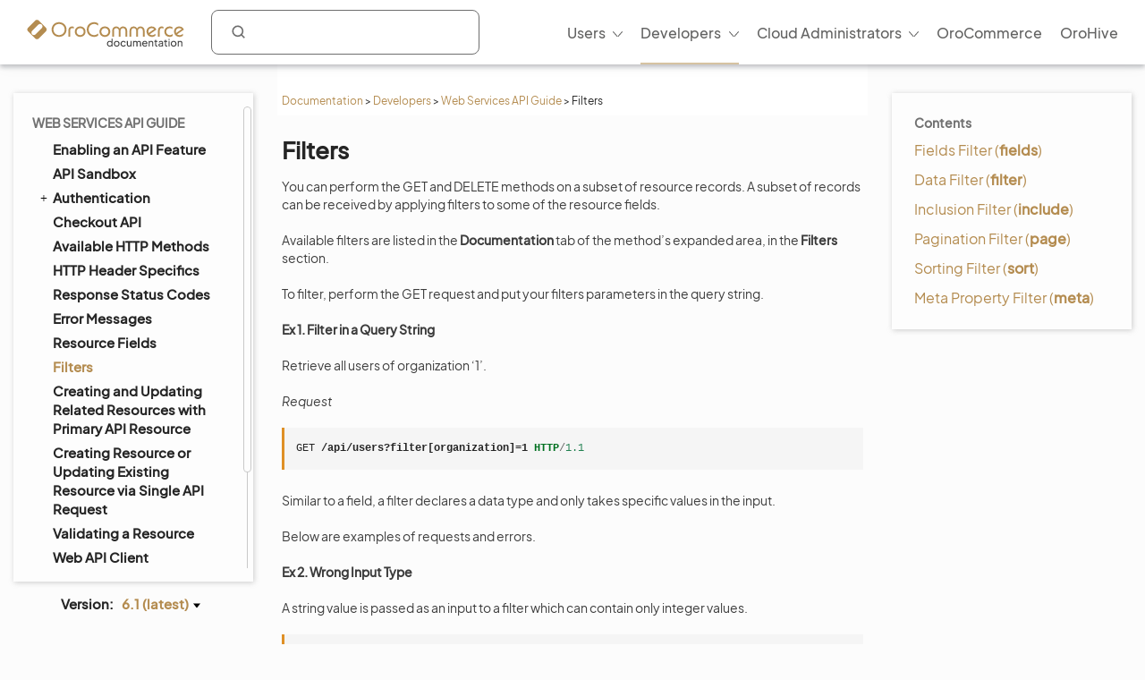

--- FILE ---
content_type: text/html; charset=utf-8
request_url: https://doc.oroinc.com/api/filters/
body_size: 9823
content:









<!DOCTYPE html>
<html class="no-js" lang="en" >
<head>
  <meta charset="utf-8">
  <meta name="viewport" content="width=device-width, initial-scale=1" />

  <meta name="viewport" content="width=device-width, initial-scale=1.0">
  <meta property="og:title" content="Filters - OroCommerce, OroCRM and OroPlatform Documentation"/>
  <meta property="og:type" content="website" />
  
      <meta property="og:image" content="https://doc.oroinc.com/_static/images/Oroinc.png" />
      <meta property="og:url" content="https://doc.oroinc.com/api/filters/"/>
  
  <meta property="og:site_name" content="Oro Documentation" />
  <meta property="og:description" content="Find everything you need to use and develop your OroCommerce, OroCRM, and OroPlatform application"/>
  <meta name="twitter:card" content="summary" />
  
  
      <meta name="docsearch:version" content="6.1" />
  
  
  <title>Filters - OroCommerce, OroCRM and OroPlatform Documentation</title>
  

  
  
    <link rel="shortcut icon" href="../../_static/favicon.ico"/>
  
  
  
    <link rel="canonical" href="https://doc.oroinc.com/api/filters/"/>
  

  
  <script type="text/javascript" src="../../_static/js/modernizr.min.js?1768946312.9167562"></script>
  
    
      <script type="text/javascript" id="documentation_options" data-url_root="../../" src="../../_static/documentation_options.js"></script>
        <script src="../../_static/jquery.js?v=5d32c60e"></script>
        <script src="../../_static/_sphinx_javascript_frameworks_compat.js?v=2cd50e6c"></script>
        <script src="../../_static/documentation_options.js?v=f7d25617"></script>
        <script src="../../_static/doctools.js?v=9a2dae69"></script>
        <script src="../../_static/sphinx_highlight.js?v=dc90522c"></script>
        <script src="../../_static/clipboard.min.js?v=a7894cd8"></script>
        <script src="../../_static/copybutton.js?v=f281be69"></script>
    
    <script type="text/javascript" src="../../_static/js/theme.js?1768946312.9167562"></script>

    

  
  <link href="https://fonts.googleapis.com/css?family=Open+Sans:300,400,600,700&display=swap" rel="stylesheet">
    <link rel="stylesheet" type="text/css" href="../../_static/pygments.css?v=fa44fd50" />
    <link rel="stylesheet" type="text/css" href="../../_static/css/theme.css?v=33214f34" />
    <link rel="stylesheet" type="text/css" href="../../_static/copybutton.css?v=76b2166b" />
    <link rel="stylesheet" type="text/css" href="https://use.fontawesome.com/releases/v5.2.0/css/all.css" /><link rel="stylesheet" href="../../_static/css/redesign.css?1768946312.9167562" type="text/css" />
  <link rel="stylesheet" href="../../_static/css/layout.css?1768946312.9167562" type="text/css" />
  <link rel="stylesheet" href="../../_static/css/algolia.css?1768946312.9167562" type="text/css" />
    <link rel="next" title="Creating and Updating Related Resources with Primary API Resource" href="../create-update-related-resources/" />
    <link rel="prev" title="Resource Fields" href="../resource-fields/" /> 
  <link rel="stylesheet" href="https://cdn.jsdelivr.net/npm/docsearch.js@2/dist/cdn/docsearch.min.css" />
  <script type="text/javascript" src="../../_static/js/jquery.scrollbar.min.js?1768946312.9167562"></script>
  <script type="text/javascript" src="../../_static/js/layout.js?1768946312.9167562"></script>
  <script type="text/javascript" src="../../_static/js/index.js?1768946312.9167562"></script>
  <script type="text/javascript" src="../../_static/js/header.js?1768946312.9167562"></script>
  <script type="text/javascript" src="../../_static/js/footer.js?1768946312.9167562"></script>

  <script type="text/javascript" id="algolia-search-js-extra">
    /* <![CDATA[ */
    var algolia_options = {"application_id":"2WFQ209OZ8","search_api_key":"297538082bc72c3ead3b0dc328d9b8ce","doc_search_application_id":"71PYJZ7X87","doc_search_api_key":"abe5d8979c997fda999bc4e9e7e9503f"};
    /* ]]> */
  </script>
</head>

<body class="wy-body-for-nav">
  <div id="page-container" class="hive header-redesign">
    <!-- Google Tag Manager (noscript) -->
<noscript><iframe src="https://www.googletagmanager.com/ns.html?id=GTM-W3M6GJ6"
                  height="0" width="0" style="display:none;visibility:hidden"></iframe></noscript>
<!-- End Google Tag Manager (noscript) -->
     
    























<!-- Header -->
<header id="header" class="header header-redesign">
    <nav class="header__nav redesign n-color" aria-label="mainnavheader">
        <div class="header__nav-global">
            <div class="header__nav-menu header__nav-menu_product">
                menu </div>

            <a href="https://doc.oroinc.com/" class="header__logo header__logo-product n-logo"
               title="Oro Documentation: Find everything you need to use and develop your OroCommerce, OroCRM, and OroPlatform application">
                <img src="../../_static/images/doc-logo.svg"
                     alt="Oro Documentation: Find everything you need to use and develop your OroCommerce, OroCRM, and OroPlatform application"
                     class="no-lazy lazyload"
                     src="[data-uri]"><noscript><img
                    src="../../_static/images/doc-logo.svg"
                    alt="Oro Documentation: Find everything you need to use and develop your OroCommerce, OroCRM, and OroPlatform application"
                    class="no-lazy"></noscript>
            </a>
            <div class="search search-wrap" tabindex="0">
                <a class="search-button searchButtonAlgolia" accesskey="4"><i class="icon-search"></i></a>
                <div class="field-search form-inline" style="display: none;">
                    
<div id="searchbox" class="search">
    <form role="search" method="get" action="" data-hs-cf-bound="true">
        <div class="field-search2 form-inline2">
            <input type="submit" value="Search the site">
            <div class="ep-autosuggest-container">
                <input type="text" class="search-form" name="q" >
                <div class="ep-autosuggest">
                    <ul class="autosuggest-list" role="listbox"></ul>
                </div>
            </div>
        </div>
    </form>
</div>

<script src="https://cdn.jsdelivr.net/npm/docsearch.js@2/dist/cdn/docsearch.min.js"></script>


    

<script>
    docsearch({
        appId: '71PYJZ7X87',
        apiKey: '92194359ed33b2b76a70c7f8f305a8f0',
        indexName: 'oroinc',
        inputSelector: '#searchbox input[type=text]',
        algoliaOptions: { 'facetFilters': ["version:6.1"], hitsPerPage: 10 },
        debug: false
    });
</script>

<script type="text/javascript" src="../../_static/js/searchbox.js?1768946312.9167562"></script>
                </div>
                <div class="algolia-search-results">
                    <div class="algolia-search-results__tabs">
                        <div class="algolia-search-results__category">
                            <div class="category-subtitle">Result in:</div>
                            <div id="refinements"></div>
                        </div>

                        <div class="algolia-search-results__content all-results js-active">
                            <div id="all-hits"></div>
                        </div>
                        <div class="docsearch">
                        </div>
                    </div>
                </div>
            </div>
            <div class="header__nav-product nav__site">
                <div class="header__nav-product_heading" tabindex="-1">
                    <div class="header__nav-product_item">
                        <div class="header__menu-left_closest">close</div>
                    </div>
                </div>
                <ul class="header__menu header__menu-redesign" id="main_site_menu" role="menubar" aria-label="Main Menu"
                    data-name="main-menu">
                    <li class="header__nav-product_back" tabindex="-1" role="none">
                        <a tabindex="-1" role="none" href="https://oroinc.com/">Back to Oro Inc</a>
                    </li>
                    <li class="header__menu-parent oro-menu-l1 js-menu-children header__menu-l1 level2 widget-bg-orange menu-item menu-item-type-custom menu-item-object-custom "
                        role="none">
                        <a href=""
                           class="level2 widget-bg-orange menu-item menu-item-type-custom menu-item-object-custom header__menu-children js-menu-children-link"
                           aria-haspopup="true" aria-expanded="false" role="menuitem">Users<span
                                class="header__menu-desc"></span></a>
                        <div class="header__menu-wrapper">
                            <div class="header__menu-grid">
                                <ul class="header__menu-list" role="menu" aria-label="Second-level menu Users"
                                    data-name="second-level-menu-users">
                                    <li class="header__menu-list_desc level2-link  menu-item menu-item-type-custom menu-item-object-custom "
                                        role="none">
                                        <a href="/user/solution-architect/"
                                           class=" menu-item menu-item-type-custom menu-item-object-custom header__menu-link "
                                           role="menuitem">Solution Architecture<span class="header__menu-desc">Learn about the OroCommerce
                                            architecture, integration points, and the infrastructure to implement it.
                                        </span>
                                        </a>
                                    </li>
                                    <li class="header__menu-list_desc level2-link  menu-item menu-item-type-custom menu-item-object-custom"
                                        role="none">
                                        <a href="/user/concept-guides/"
                                           class=" menu-item menu-item-type-custom menu-item-object-custom header__menu-link "
                                           role="menuitem">Concept Guides<span class="header__menu-desc">Get contextual references to detailed
                                                        feature descriptions based on your business use case.
                                            </span></a>
                                    </li>
                                    <li class="header__menu-list_desc level2-link  menu-item menu-item-type-custom menu-item-object-custom"
                                        role="none">
                                        <a href="/user/back-office/"
                                           class=" menu-item menu-item-type-custom menu-item-object-custom header__menu-link "
                                           role="menuitem">Back-Office<span class="header__menu-desc">Explore the key features and learn to
                                                        automate workflows, create reporting and much more.
                                            </span></a>
                                    </li>
                                    <li class="header__menu-list_desc level2-link  menu-item menu-item-type-custom menu-item-object-custom "
                                        role="none">
                                        <a href="/user/storefront/"
                                           class=" menu-item menu-item-type-custom menu-item-object-custom header__menu-link "
                                           role="menuitem">Commerce Storefront<span class="header__menu-desc">Introduction to OroCommerce default
                                                        storefront navigation, interaction, and browsing.</span></a>
                                    </li>
                                    <li class="header__menu-list_desc level2-link  menu-item menu-item-type-custom menu-item-object-custom "
                                        role="none">
                                        <a href="/user/integrations/"
                                           class=" menu-item menu-item-type-custom menu-item-object-custom header__menu-link "
                                           role="menuitem">Integrations<span class="header__menu-desc">Explore OroCommerce's pre-built and
                                                        custom integration options.
                                        </span>
                                        </a>
                                    </li>
                                    <li class="header__menu-list_desc level2-link  menu-item menu-item-type-custom menu-item-object-custom "
                                        role="none">
                                        <a href="/user/glossary/"
                                           class=" menu-item menu-item-type-custom menu-item-object-custom header__menu-link "
                                           role="menuitem">Glossary<span class="header__menu-desc">Navigate OroCommerce terms easily with
                                                        our comprehensive glossary guide.
                                        </span>
                                        </a>
                                    </li>
                                </ul>
                                <div class="header__menu-item banner">
                                    <div class="header__banner-content">
                                        <div class="header__menu-title_btn "> Up for a challenge? Validate your skills
                                            and earn the Oro Certificate! </div>
                                        <div class="header__menu-subtitle_btn"></div>
                                    </div>
                                    <ul class="header__menu-list">
                                        <li class="header__menu-btn">
                                            <a href="https://hive.oroinc.com/certifications/"
                                               class="widget5 menu-item menu-item-type-custom menu-item-object-custom header__menu-link"
                                               role="button">Learn More</a>
                                        </li>
                                    </ul>
                                </div>
                            </div>
                        </div>
                    </li>
                    <li class="header__menu-parent oro-menu-l1 js-menu-children header__menu-l1 level2 widget-bg-orange menu-item menu-item-type-custom menu-item-object-custom current-menu-ancestor"
                        role="none">
                        <a href=""
                           class="level2 widget-bg-orange menu-item menu-item-type-custom menu-item-object-custom header__menu-children js-menu-children-link"
                           aria-haspopup="true" aria-expanded="false" role="menuitem">Developers<span
                                class="header__menu-desc"></span></a>
                        <div class="header__menu-wrapper">
                            <div class="header__menu-grid">
                                <ul class="header__menu-list" role="menu" aria-label="Second-level menu Developers"
                                    data-name="second-level-menu-developers">
                                    <li class="header__menu-list_desc level2-link  menu-item menu-item-type-custom menu-item-object-custom "
                                        role="none">
                                        <a href="/backend/"
                                           class=" menu-item menu-item-type-custom menu-item-object-custom header__menu-link "
                                           role="menuitem">Backend Developer Guide<span class="header__menu-desc">Comprehensive documentation on
                                                        installing, customizing, and maintaining Oro applications
                                                        efficiently.
                                            </span></a>
                                    </li>
                                    <li class="header__menu-list_desc level2-link  menu-item menu-item-type-custom menu-item-object-custom "
                                        role="none">
                                        <a href="/frontend/"
                                           class=" menu-item menu-item-type-custom menu-item-object-custom header__menu-link "
                                           role="menuitem">Frontend Developer Guide<span class="header__menu-desc">Learn to efficiently customize Oro
                                                        apps appearance both on the Storefront and in the
                                                        Back-office.
                                            </span></a>
                                    </li>
                                    <li class="header__menu-list_desc level2-link  menu-item menu-item-type-custom menu-item-object-custom "
                                        role="none">
                                        <a href="/bundles/"
                                           class=" menu-item menu-item-type-custom menu-item-object-custom header__menu-link "
                                           role="menuitem">Oro Bundles & Components<span class="header__menu-desc">Explore Oro Config Component and core
                                                        bundle implementation for non-standard
                                                        customizations.</span></a>
                                    </li>
                                    <li class="header__menu-list_desc level2-link  menu-item menu-item-type-custom menu-item-object-custom "
                                        role="none">
                                        <a href="/api/"
                                           class=" menu-item menu-item-type-custom menu-item-object-custom header__menu-link current-menu-item"
                                           role="menuitem">Web Services API Guide<span class="header__menu-desc">Integrate Oro functionality into
                                                        third-party systems with REST API guide.
                                        </span>
                                        </a>
                                    </li>
                                    <li class="header__menu-list_desc level2-link  menu-item menu-item-type-custom menu-item-object-custom "
                                        role="none">
                                        <a href="/community/"
                                           class=" menu-item menu-item-type-custom menu-item-object-custom header__menu-link "
                                           role="menuitem">Community Guide<span class="header__menu-desc">Learn about the best ways to
                                                        contribute to Oro applications, and engage with the Oro
                                                        community.
                                        </span>
                                        </a>
                                    </li>
                                </ul>
                                <div class="header__menu-item banner">
                                    <div class="header__banner-content">
                                        <div class="header__menu-title_btn "> Up for a challenge? Validate your skills
                                            and earn the Oro Certificate! </div>
                                        <div class="header__menu-subtitle_btn"></div>
                                    </div>
                                    <ul class="header__menu-list">
                                        <li class="header__menu-btn">
                                            <a href="https://hive.oroinc.com/certifications/"
                                               class="widget5 menu-item menu-item-type-custom menu-item-object-custom header__menu-link"
                                               role="button">Learn More</a>
                                        </li>
                                    </ul>
                                </div>
                            </div>
                        </div>
                    </li>
                    <li class="header__menu-parent oro-menu-l1 js-menu-children header__menu-l1 level2 widget-bg-orange menu-item menu-item-type-custom menu-item-object-custom "
                        role="none">
                        <a href=""
                           class="level2 widget-bg-orange menu-item menu-item-type-custom menu-item-object-custom header__menu-children js-menu-children-link"
                           aria-haspopup="true" aria-expanded="false" role="menuitem">Cloud Administrators<span
                                class="header__menu-desc"></span></a>
                        <div class="header__menu-wrapper">
                            <div class="header__menu-grid">
                                <ul class="header__menu-list" role="menu" aria-label="Second-level menu Cloud Administrators"
                                    data-name="second-level-menu-cloud">
                                    <li class="header__menu-list_desc level2-link  menu-item menu-item-type-custom menu-item-object-custom "
                                        role="none">
                                        <a href="/cloud/architecture/"
                                           class=" menu-item menu-item-type-custom menu-item-object-custom header__menu-link "
                                           role="menuitem">Architecture<span class="header__menu-desc">Uncover OroCloud's architecture with
                                                        illustrative diagrams for deeper understanding.
                                            </span></a>
                                    </li>
                                    <li class="header__menu-list_desc level2-link  menu-item menu-item-type-custom menu-item-object-custom "
                                        role="none">
                                        <a href="/cloud/environments/"
                                           class=" menu-item menu-item-type-custom menu-item-object-custom header__menu-link "
                                           role="menuitem">Environment Types<span class="header__menu-desc">Understand OroCommerce environment
                                                        types for tailored deployment options and configurations.
                                            </span></a>
                                    </li>
                                    <li class="header__menu-list_desc level2-link  menu-item menu-item-type-custom menu-item-object-custom  "
                                        role="none">
                                        <a href="/cloud/security/"
                                           class=" menu-item menu-item-type-custom menu-item-object-custom header__menu-link "
                                           role="menuitem">Security<span class="header__menu-desc">Discover OroCloud network diagram and
                                                        Oro's comprehensive security protocols.</span></a>
                                    </li>
                                    <li class="header__menu-list_desc level2-link  menu-item menu-item-type-custom menu-item-object-custom "
                                        role="none">
                                        <a href="/cloud/monitoring/"
                                           class=" menu-item menu-item-type-custom menu-item-object-custom header__menu-link "
                                           role="menuitem">Monitoring<span class="header__menu-desc">Ensure service continuity and
                                                        proactive resource management with OroCloud monitoring
                                                        tools.
                                        </span>
                                        </a>
                                    </li>
                                    <li class="header__menu-list_desc level2-link  menu-item menu-item-type-custom menu-item-object-custom "
                                        role="none">
                                        <a href="/cloud/onboarding/"
                                           class=" menu-item menu-item-type-custom menu-item-object-custom header__menu-link "
                                           role="menuitem">Onboarding<span class="header__menu-desc">Streamline your Oro application
                                                        deployment with our comprehensive onboarding process
                                                        guide.
                                        </span>
                                        </a>
                                    </li>
                                    <li class="header__menu-list_desc level2-link  menu-item menu-item-type-custom menu-item-object-custom "
                                        role="none">
                                        <a href="/cloud/connect-vpn/"
                                           class=" menu-item menu-item-type-custom menu-item-object-custom header__menu-link "
                                           role="menuitem">VPN Connection<span class="header__menu-desc">Learn how to connect OroCloud VPN
                                                        across different operating systems.
                                        </span>
                                        </a>
                                    </li>
                                    <li class="header__menu-list_desc level2-link  menu-item menu-item-type-custom menu-item-object-custom "
                                        role="none">
                                        <a href="/cloud/maintenance/"
                                           class=" menu-item menu-item-type-custom menu-item-object-custom header__menu-link "
                                           role="menuitem">Maintenance<span class="header__menu-desc">Explore the tools to manage
                                                        maintenance tasks within your OroCloud environment.
                                        </span>
                                        </a>
                                    </li>
                                    <li class="header__menu-list_desc level2-link  menu-item menu-item-type-custom menu-item-object-custom "
                                        role="none">
                                        <a href="/cloud/support/"
                                           class=" menu-item menu-item-type-custom menu-item-object-custom header__menu-link "
                                           role="menuitem">Support<span class="header__menu-desc">Discover Oro's support process for Oro
                                                        authorized partners and Enterprise customers.
                                        </span>
                                        </a>
                                    </li>
                                </ul>
                                <div class="header__menu-item banner">
                                    <div class="header__banner-content">
                                        <div class="header__menu-title_btn "> Up for a challenge? Validate your skills
                                            and earn the Oro Certificate! </div>
                                        <div class="header__menu-subtitle_btn"></div>
                                    </div>
                                    <ul class="header__menu-list">
                                        <li class="header__menu-btn">
                                            <a href="https://hive.oroinc.com/certifications/"
                                               class="widget5 menu-item menu-item-type-custom menu-item-object-custom header__menu-link"
                                               role="button">Learn More</a>
                                        </li>
                                    </ul>
                                </div>
                            </div>
                        </div>
                    </li>
                    <li class="header__menu-l1 oro-menu-l1  menu-item menu-item-type-custom menu-item-object-custom"
                        role="none">
                        <a href="https://oroinc.com/b2b-ecommerce/"
                           class=" menu-item menu-item-type-custom menu-item-object-custom header__menu-children"
                           role="menuitem">OroCommerce<span class="header__menu-desc"></span></a>
                    </li>
                    <li class="header__menu-l1 oro-menu-l1  menu-item menu-item-type-custom menu-item-object-custom"
                        role="none">
                        <a href="https://hive.oroinc.com/"
                           class=" menu-item menu-item-type-custom menu-item-object-custom header__menu-children"
                           role="menuitem">OroHive<span class="header__menu-desc"></span></a>
                    </li>
                </ul>
                <div class="header_nav-breadcrumbs_box"></div>
            </div>
        </div>
    </nav>
</header>
<!-- end Header -->
    <div class="content-container">
      <div class="breadcrumbs-container">
        















<nav role="navigation" class="breadcrumbs" aria-label="breadcrumbs navigation">

  <ul class="wy-breadcrumbs">
    
      <li><a href="../../">Documentation</a> <span class="sep" aria-hidden="true">></span></li>
        
        
        

        
        
            
                
            
        
        
            <li><a href="../.././developer/">Developers</a> <span class="sep" aria-hidden="true">></span></li>
        
        
          <li><a href="../">Web Services API Guide</a> <span class="sep" aria-hidden="true">></span></li>
        
      <li>Filters</li>
    
  </ul>

  
</nav>
      </div>

      <div class="three-columns-layout">
        
        <aside class="sidebar left-sidebar">
          <div class="aside-holder sticky-block">
            <div class="sidebar-holder nav-box">
              <div class="scrollbar-outer">
                <nav class="nav-side">
                  <div class="">
                    
                    <div class="wy-menu wy-menu-vertical" data-spy="affix" role="navigation" aria-label="main navigation">
                      
                        
                        
                          <ul class="current">
<li class="toctree-l1 current"><a class="reference internal" href="../">Web Services API Guide</a><ul class="current">
<li class="toctree-l2"><a class="reference internal" href="../enabling-api-feature/">Enabling an API Feature</a></li>
<li class="toctree-l2"><a class="reference internal" href="../sandbox/">API Sandbox</a></li>
<li class="toctree-l2"><a class="reference internal" href="../authentication/">Authentication</a><ul>
<li class="toctree-l3"><a class="reference internal" href="../authentication/oauth/">OAuth Authentication</a><ul>
<li class="toctree-l4"><a class="reference internal" href="../authentication/oauth-authorization-code/">Authorization Code Grant Type</a></li>
<li class="toctree-l4"><a class="reference internal" href="../authentication/oauth-client-credentials/">Client Credentials Grant Type: Generate Token</a></li>
<li class="toctree-l4"><a class="reference internal" href="../authentication/oauth-password/">Password Grant Type: Generate Token</a></li>
<li class="toctree-l4"><a class="reference internal" href="../authentication/oauth-password-refresh/">Password Grant Type: Refresh Token</a></li>
</ul>
</li>
</ul>
</li>
<li class="toctree-l2"><a class="reference internal" href="../checkout-api/">Checkout API</a></li>
<li class="toctree-l2"><a class="reference internal" href="../http-methods/">Available HTTP Methods</a></li>
<li class="toctree-l2"><a class="reference internal" href="../http-header-specifics/">HTTP Header Specifics</a></li>
<li class="toctree-l2"><a class="reference internal" href="../response-status-codes/">Response Status Codes</a></li>
<li class="toctree-l2"><a class="reference internal" href="../error-messages/">Error Messages</a></li>
<li class="toctree-l2"><a class="reference internal" href="../resource-fields/">Resource Fields</a></li>
<li class="toctree-l2 current"><a class="current reference internal" href="#">Filters</a></li>
<li class="toctree-l2"><a class="reference internal" href="../create-update-related-resources/">Creating and Updating Related Resources with Primary API Resource</a></li>
<li class="toctree-l2"><a class="reference internal" href="../upsert-operation/">Creating Resource or Updating Existing Resource via Single API Request</a></li>
<li class="toctree-l2"><a class="reference internal" href="../validate-operation/">Validating a Resource</a></li>
<li class="toctree-l2"><a class="reference internal" href="../client-requirements/">Web API Client Requirements</a></li>
<li class="toctree-l2"><a class="reference internal" href="../batch-api/">Batch API</a></li>
<li class="toctree-l2"><a class="reference internal" href="../sync-batch-api/">Synchronous Batch API</a></li>
<li class="toctree-l2"><a class="reference internal" href="../simple-search/">Simple Search API</a></li>
<li class="toctree-l2"><a class="reference internal" href="../advanced-search/">Advanced Search API</a></li>
</ul>
</li>
</ul>

                        
                      
                    </div>
                    
                  </div>
                </nav>
              </div>
            </div>
              
                
<div class="switcher-container">
    <strong class="doc-title">Version:</strong>
    <div class="documentation-version-switcher">
        <div class="version">6.1 (latest)</div>
        <ul class="documentation-version">
                    
                        
                    
                    
                        <li><a href="/5.1/api/filters/">5.1</a></li>
                    
                    
                        
                    
                    
                        <li><a href="/6.0/api/filters/">6.0</a></li>
                    
                    
                        
                    
                    
                        <li><a href="#">6.1 (latest)</a></li>
                    
                    
                        
                    
                    
                        <li><a href="/master/api/filters/">7.0 (dev)</a></li>
                    
        </ul>
    </div>
</div>
<!---->

<!---->

              
          </div>
        </aside>
        
        
        <aside class="sidebar right-sidebar">
          <div class="aside-holder sticky-block sticky-desktop-only">
            <div class="sidebar-holder">
              <div class="scrollbar-outer">
                <nav class="contents-table">
                  
                  
                    <ul>
<li><a class="reference internal" href="#">Contents</a><ul>
<li><a class="reference internal" href="#fields-filter-fields">Fields Filter (<strong>fields</strong>)</a></li>
<li><a class="reference internal" href="#data-filter-filter">Data Filter (<strong>filter</strong>)</a></li>
<li><a class="reference internal" href="#inclusion-filter-include">Inclusion Filter (<strong>include</strong>)</a></li>
<li><a class="reference internal" href="#pagination-filter-page">Pagination Filter (<strong>page</strong>)</a></li>
<li><a class="reference internal" href="#sorting-filter-sort">Sorting Filter (<strong>sort</strong>)</a></li>
<li><a class="reference internal" href="#meta-property-filter-meta">Meta Property Filter (<strong>meta</strong>)</a></li>
</ul>
</li>
</ul>

                </nav>
              </div>
            </div>
          </div>
        </aside>
        
        <div class="main-column">
          
            <div class="rst-content">
              
              <div role="main" class="document" itemscope="itemscope" itemtype="http://schema.org/Article">
                <div itemprop="articleBody">
                  
                    
                  
  <section id="filters">
<span id="web-services-api-filters"></span><h1>Filters<a class="headerlink" href="#filters" title="Link to this heading">&nbsp;</a></h1>
<p>You can perform the GET and DELETE methods on a subset of resource records. A subset of records can be received by applying filters to some of the resource fields.</p>
<p>Available filters are listed in the <strong>Documentation</strong> tab of the method’s expanded area, in the <strong>Filters</strong> section.</p>
<p>To filter, perform the GET request and put your filters parameters in the query string.</p>
<p><strong>Ex 1. Filter in a Query String</strong></p>
<p>Retrieve all users of organization ‘1’.</p>
<p><em>Request</em></p>
<div class="highlight-http notranslate"><div class="highlight"><pre><span></span><span class="nf">GET</span> <span class="nn">/api/users?filter[organization]=1</span> <span class="kr">HTTP</span><span class="o">/</span><span class="m">1.1</span>
</pre></div>
</div>
<p>Similar to a field, a filter declares a data type and only takes specific values in the input.</p>
<p>Below are examples of requests and errors.</p>
<p><strong>Ex 2. Wrong Input Type</strong></p>
<p>A string value is passed as an input to a filter which can contain only integer values.</p>
<div class="highlight-http notranslate"><div class="highlight"><pre><span></span><span class="nf">GET</span> <span class="nn">/api/users?filter[id]=aaa</span> <span class="kr">HTTP</span><span class="o">/</span><span class="m">1.1</span>

{ &quot;errors&quot;: [{
  &quot;status&quot;: &quot;400&quot;,
  &quot;title&quot;: &quot;unexpected value exception&quot;,
  &quot;detail&quot;: &quot;Expected integer value. Given \&quot;aaa\&quot;.&quot;,
  &quot;source&quot;: {
    &quot;parameter&quot;: &quot;filter[id]&quot;
  }
}] }
</pre></div>
</div>
<p><strong>Ex 3. Unknown Filter</strong></p>
<p>Unknown, mistyped or unsupported filter.</p>
<div class="highlight-http notranslate"><div class="highlight"><pre><span></span><span class="nf">GET</span> <span class="nn">/api/users?filter[unknown]=aaa</span> <span class="kr">HTTP</span><span class="o">/</span><span class="m">1.1</span>

{ &quot;errors&quot;: [{
  &quot;status&quot;: &quot;400&quot;,
  &quot;title&quot;: &quot;filter constraint&quot;,
  &quot;detail&quot;: &quot;Filter \&quot;filter[unknown]\&quot; is not supported.&quot;,
  &quot;source&quot;: {
    &quot;parameter&quot;: &quot;filter[unknown]&quot;
  }
}] }
</pre></div>
</div>
<p>The API enables you to use several types of filters. Filter types are briefly described in the table below.</p>
<table class="docutils align-default">
<thead>
<tr class="row-odd"><th class="head"><p>Filter</p></th>
<th class="head"><p>Usage Example</p></th>
<th class="head"><p>Description</p></th>
</tr>
</thead>
<tbody>
<tr class="row-even"><td><p>fields</p></td>
<td><p>fields[owner]=id,name</p></td>
<td><p>Used for limiting the response data only to specified fields.
Depends on the <strong>include</strong> filter if the filter is applied to a relation.</p></td>
</tr>
<tr class="row-odd"><td><p>filter</p></td>
<td><p>filter[id]=1
or
filter[id]=5,7
or
filter[id][gt]=8&amp;filter[name]=a
or
filter[id][neq]=8
or
filter[id]=5..7</p></td>
<td><p>Used for filtering the response data by specific values of a specific
field.</p>
<p>A filter is specified using the syntax “key[operator_name]=value”.
The full list of supported operators is described in
the <a class="reference internal" href="#web-services-api-filters-data"><span class="std std-ref">Data Filter (filter)</span></a> section.
The equality operator (<strong>eq</strong>) is optional and can be omitted, so the
following filters are the same: <strong>filter[id]=1</strong> and <strong>filter[id][eq]=1</strong>.</p>
<p>May accept several values separated by comma. In such case,
they will be considered connected by the logical <strong>OR</strong> operator,
e.g. <strong>filter[id]=5,7</strong> represents the following expression:
<strong>id = 5 OR id = 7</strong>.</p>
<p>May accept a data range. The syntax is “from_value..to_value”.
The range is inclusive (i.e. it includes the interval boundaries,
and the same range can be obtained by executing the following
expression: <strong>field &gt;= from_value AND field &lt;= to_value</strong>).
E.g. <strong>filter[id]=5..7</strong> represents the following expression:
<strong>id &gt;= 5 AND id &lt;= 7</strong>.</p>
<p>And in case of several filters in request, all of them will be perceived as
connected using a logical <strong>AND</strong> operator.
E.g. <strong>filter[id][gt]=8&amp;filter[name]=a</strong> represents the following
expression: <strong>id &gt; 8 AND name = ‘a’</strong>.</p>
</td>
</tr>
<tr class="row-even"><td><p>include</p></td>
<td><p>include=[owner,organization]</p></td>
<td><p>Used for inclusion into response the related resources data.</p></td>
</tr>
<tr class="row-odd"><td><p>page</p></td>
<td><p>page[size]=10&amp;page[number]=1</p></td>
<td><p>Used for pagination purposes.</p></td>
</tr>
<tr class="row-even"><td><p>sort</p></td>
<td><p>sort=id
or
sort=id,-name</p></td>
<td><p>Used for data sorting. By default the <strong>ASC</strong> sorting applies.</p>
<p>To perform <strong>DESC</strong> sorting specify <code class="docutils literal notranslate"><span class="pre">-</span></code> before field name.</p>
</td>
</tr>
<tr class="row-odd"><td><p>meta</p></td>
<td><p>meta=property1,property2</p></td>
<td><p>Used for requesting additional meta properties for API resources.</p></td>
</tr>
</tbody>
</table>
<section id="fields-filter-fields">
<span id="web-services-api-filters-fields"></span><h2>Fields Filter (<strong>fields</strong>)<a class="headerlink" href="#fields-filter-fields" title="Link to this heading">&nbsp;</a></h2>
<p>All objects are composed of fields. By default, all fields are returned in API response.</p>
<p>To request particular fields, use the <strong>fields</strong> filter and specify the fields you need in the response as its values.</p>
<div class="admonition important">
<p class="admonition-title">Important</p>
<p>We recommend you always to use the fields filter and retrieve only the fields you will use in your application.</p>
</div>
<p><strong>Example of Retrieving Only Required Fields</strong></p>
<p>Select the <strong>username</strong> and the <strong>email</strong> fields of the <strong>users</strong> resource.</p>
<blockquote>
<div><p><em>Request</em></p>
<div class="highlight-http notranslate"><div class="highlight"><pre><span></span><span class="nf">GET</span> <span class="nn">api/users?fields[users]=username,email</span> <span class="kr">HTTP</span><span class="o">/</span><span class="m">1.1</span>
<span class="na">Accept</span><span class="o">:</span> <span class="l">application/vnd.api+json</span>
</pre></div>
</div>
<p><em>Response</em></p>
<div class="highlight-json notranslate"><div class="highlight"><pre><span></span><span class="p">{</span>
<span class="w">  </span><span class="nt">&quot;data&quot;</span><span class="p">:</span><span class="w"> </span><span class="p">[</span>
<span class="w">    </span><span class="p">{</span>
<span class="w">      </span><span class="nt">&quot;type&quot;</span><span class="p">:</span><span class="w"> </span><span class="s2">&quot;users&quot;</span><span class="p">,</span>
<span class="w">      </span><span class="nt">&quot;id&quot;</span><span class="p">:</span><span class="w"> </span><span class="s2">&quot;1&quot;</span><span class="p">,</span>
<span class="w">      </span><span class="nt">&quot;attributes&quot;</span><span class="p">:</span><span class="w"> </span><span class="p">{</span>
<span class="w">        </span><span class="nt">&quot;username&quot;</span><span class="p">:</span><span class="w"> </span><span class="s2">&quot;admin&quot;</span><span class="p">,</span>
<span class="w">        </span><span class="nt">&quot;email&quot;</span><span class="p">:</span><span class="w"> </span><span class="s2">&quot;admin@local.com&quot;</span>
<span class="w">      </span><span class="p">}</span>
<span class="w">    </span><span class="p">},</span>
<span class="w">    </span><span class="p">{</span>
<span class="w">      </span><span class="nt">&quot;type&quot;</span><span class="p">:</span><span class="w"> </span><span class="s2">&quot;users&quot;</span><span class="p">,</span>
<span class="w">      </span><span class="nt">&quot;id&quot;</span><span class="p">:</span><span class="w"> </span><span class="s2">&quot;2&quot;</span><span class="p">,</span>
<span class="w">      </span><span class="nt">&quot;attributes&quot;</span><span class="p">:</span><span class="w"> </span><span class="p">{</span>
<span class="w">        </span><span class="nt">&quot;username&quot;</span><span class="p">:</span><span class="w"> </span><span class="s2">&quot;sale&quot;</span><span class="p">,</span>
<span class="w">        </span><span class="nt">&quot;email&quot;</span><span class="p">:</span><span class="w"> </span><span class="s2">&quot;sale@example.com&quot;</span>
<span class="w">      </span><span class="p">}</span>
<span class="w">    </span><span class="p">}</span>
<span class="w">  </span><span class="p">]</span>
<span class="p">}</span>
</pre></div>
</div>
</div></blockquote>
</section>
<section id="data-filter-filter">
<span id="web-services-api-filters-data"></span><h2>Data Filter (<strong>filter</strong>)<a class="headerlink" href="#data-filter-filter" title="Link to this heading">&nbsp;</a></h2>
<p>Depending on the type of the filter, certain operators are allowed. For example, by default for integer filter type it
is allowed to use eight operators: <strong>eq</strong>, <strong>neq</strong>, <strong>lt</strong>, <strong>lte</strong>, <strong>gt</strong>, <strong>gte</strong>, <strong>exists</strong>, <strong>neq_or_null</strong>,
for string filter type - only four: <strong>eq</strong>, <strong>neq</strong>, <strong>exists</strong>, <strong>neq_or_null</strong>.
The operators <strong>contains</strong>, <strong>not_contains</strong>, <strong>starts_with</strong>, <strong>not_starts_with</strong>, <strong>ends_with</strong>, <strong>not_ends_with</strong>, <strong>empty</strong>
are not allowed by default and should be enabled by a developer who creates API resources.</p>
<table class="docutils align-default">
<thead>
<tr class="row-odd"><th class="head"><p>Operator</p></th>
<th class="head"><p>Description</p></th>
<th class="head"><p>Request Example</p></th>
</tr>
</thead>
<tbody>
<tr class="row-even"><td><p><strong>eq</strong></p></td>
<td><p>Equality for fields
and <em>to-one</em>
associations</p>
<p>Contains any of
specified element
for <em>to-many</em>
associations</p>
</td>
<td><div class="line-block">
<div class="line">GET /api/users?filter[id]=1 HTTP/1.1</div>
<div class="line">GET /api/users?filter[id][eq]=1 HTTP/1.1</div>
</div>
</td>
</tr>
<tr class="row-odd"><td><p><strong>neq</strong></p></td>
<td><p>Inequality for
fields and <em>to-one</em>
associations</p>
<p>Not contains any of
specified element
for <em>to-many</em>
associations</p>
</td>
<td><div class="line-block">
<div class="line">GET /api/users?filter[id][neq]=2 HTTP/1.1</div>
</div>
</td>
</tr>
<tr class="row-even"><td><p><strong>lt</strong></p></td>
<td><p>Less than</p></td>
<td><div class="line-block">
<div class="line">GET /api/users?filter[id][lt]=3 HTTP/1.1</div>
</div>
</td>
</tr>
<tr class="row-odd"><td><p><strong>lte</strong></p></td>
<td><p>Less than or equal</p></td>
<td><div class="line-block">
<div class="line">GET /api/users?filter[id][lte]=4 HTTP/1.1</div>
</div>
</td>
</tr>
<tr class="row-even"><td><p><strong>gt</strong></p></td>
<td><p>Greater than</p></td>
<td><div class="line-block">
<div class="line">GET /api/users?filter[id][gt]=5 HTTP/1.1</div>
</div>
</td>
</tr>
<tr class="row-odd"><td><p><strong>gte</strong></p></td>
<td><p>Greater than or equal</p></td>
<td><div class="line-block">
<div class="line">GET /api/users?filter[id][gte]=6 HTTP/1.1</div>
</div>
</td>
</tr>
<tr class="row-even"><td><p><strong>exists</strong></p></td>
<td><p>Is not null for
fields and <em>to-one</em>
associations and
is not empty for
<em>to-many</em> associations
if filter value is
<em>true</em>, <em>1</em> or <em>yes</em></p>
<p>Is null for
fields and <em>to-one</em>
associations and
is empty for <em>to-many</em>
associations if
filter value is
<em>false</em>, <em>0</em> or <em>no</em></p>
</td>
<td><div class="line-block">
<div class="line">GET /api/users?filter[id][exists]=yes HTTP/1.1</div>
<div class="line">GET /api/users?filter[id][exists]=no HTTP/1.1</div>
</div>
</td>
</tr>
<tr class="row-odd"><td><p><strong>neq_or_null</strong></p></td>
<td><p>Inequal or is null
for fields and
<em>to-one</em> associations</p>
<p>Inequal or empty
for <em>to-many</em>
associations</p>
</td>
<td><div class="line-block">
<div class="line">GET /api/users?filter[id][neq_or_null]=test HTTP/1.1</div>
</div>
</td>
</tr>
<tr class="row-even"><td><p><strong>contains</strong></p></td>
<td><p>Contains a text
for <em>string</em> fields</p>
<p>Contains all
specified elements
for <em>to-many</em>
associations</p>
</td>
<td><div class="line-block">
<div class="line">GET /api/users?filter[id][contains]=test HTTP/1.1</div>
</div>
</td>
</tr>
<tr class="row-odd"><td><p><strong>not_contains</strong></p></td>
<td><p>Not contains a text
for <em>string</em> fields</p>
<p>Not contains all
specified elements
for <em>to-many</em>
associations</p>
</td>
<td><div class="line-block">
<div class="line">GET /api/users?filter[id][not_contains]=test HTTP/1.1</div>
</div>
</td>
</tr>
<tr class="row-even"><td><p><strong>starts_with</strong></p></td>
<td><p>Starts with a text</p></td>
<td><div class="line-block">
<div class="line">GET /api/users?filter[id][starts_with]=test HTTP/1.1</div>
</div>
</td>
</tr>
<tr class="row-odd"><td><p><strong>not_starts_with</strong></p></td>
<td><p>Not starts with a text</p></td>
<td><div class="line-block">
<div class="line">GET /api/users?filter[id][not_starts_with]=test HTTP/1.1</div>
</div>
</td>
</tr>
<tr class="row-even"><td><p><strong>ends_with</strong></p></td>
<td><p>Ends with a text</p></td>
<td><div class="line-block">
<div class="line">GET /api/users?filter[id][ends_with]=test HTTP/1.1</div>
</div>
</td>
</tr>
<tr class="row-odd"><td><p><strong>not_ends_with</strong></p></td>
<td><p>Not ends with a text</p></td>
<td><div class="line-block">
<div class="line">GET /api/users?filter[id][not_ends_with]=test HTTP/1.1</div>
</div>
</td>
</tr>
<tr class="row-even"><td><p><strong>empty</strong></p></td>
<td><p>Empty or is null,
e.g. an empty string
or null, an empty
array or null</p></td>
<td><div class="line-block">
<div class="line">GET /api/users?filter[id][empty]=yes HTTP/1.1</div>
<div class="line">GET /api/users?filter[id][empty]=no HTTP/1.1</div>
</div>
</td>
</tr>
</tbody>
</table>
<div class="admonition note">
<p class="admonition-title">Note</p>
<p>It is possible to use a filter by the same field several times with different operators. For example:
<cite>GET /api/users?filter[id][gte]=5&amp;filter[id][lte]=7</cite>.</p>
</div>
<p><strong>Example of Using Operators to Filter Data</strong></p>
<p><em>Request</em></p>
<div class="highlight-http notranslate"><div class="highlight"><pre><span></span><span class="nf">GET</span> <span class="nn">/api/users?filter[id][gt]=5$page[number]=1&amp;page[size]=2&amp;fields[users]=username,email</span> <span class="kr">HTTP</span><span class="o">/</span><span class="m">1.1</span>
<span class="na">Accept</span><span class="o">:</span> <span class="l">application/vnd.api+json</span>
</pre></div>
</div>
<p><em>Response</em></p>
<div class="highlight-json notranslate"><div class="highlight"><pre><span></span><span class="p">{</span>
<span class="w">  </span><span class="nt">&quot;data&quot;</span><span class="p">:</span><span class="w"> </span><span class="p">[</span>
<span class="w">    </span><span class="p">{</span>
<span class="w">      </span><span class="nt">&quot;type&quot;</span><span class="p">:</span><span class="w"> </span><span class="s2">&quot;users&quot;</span><span class="p">,</span>
<span class="w">      </span><span class="nt">&quot;id&quot;</span><span class="p">:</span><span class="w"> </span><span class="s2">&quot;6&quot;</span><span class="p">,</span>
<span class="w">      </span><span class="nt">&quot;attributes&quot;</span><span class="p">:</span><span class="w"> </span><span class="p">{</span>
<span class="w">        </span><span class="nt">&quot;username&quot;</span><span class="p">:</span><span class="w"> </span><span class="s2">&quot;jimmy.henderson_c4261&quot;</span><span class="p">,</span>
<span class="w">        </span><span class="nt">&quot;email&quot;</span><span class="p">:</span><span class="w"> </span><span class="s2">&quot;jimmy.henderson_c428e@example.com&quot;</span>
<span class="w">      </span><span class="p">}</span>
<span class="w">    </span><span class="p">},</span>
<span class="w">    </span><span class="p">{</span>
<span class="w">      </span><span class="nt">&quot;type&quot;</span><span class="p">:</span><span class="w"> </span><span class="s2">&quot;users&quot;</span><span class="p">,</span>
<span class="w">      </span><span class="nt">&quot;id&quot;</span><span class="p">:</span><span class="w"> </span><span class="s2">&quot;7&quot;</span><span class="p">,</span>
<span class="w">      </span><span class="nt">&quot;attributes&quot;</span><span class="p">:</span><span class="w"> </span><span class="p">{</span>
<span class="w">        </span><span class="nt">&quot;username&quot;</span><span class="p">:</span><span class="w"> </span><span class="s2">&quot;gene.cardenas_c760d&quot;</span><span class="p">,</span>
<span class="w">        </span><span class="nt">&quot;email&quot;</span><span class="p">:</span><span class="w"> </span><span class="s2">&quot;gene.cardenas_c7620@yahoo.com&quot;</span>
<span class="w">      </span><span class="p">}</span>
<span class="w">    </span><span class="p">}</span>
<span class="w">  </span><span class="p">]</span>
<span class="p">}</span>
</pre></div>
</div>
</section>
<section id="inclusion-filter-include">
<span id="web-services-api-filters-inclusion"></span><h2>Inclusion Filter (<strong>include</strong>)<a class="headerlink" href="#inclusion-filter-include" title="Link to this heading">&nbsp;</a></h2>
<p>As mentioned above, the <strong>include</strong> filter allows you to extend the response data with the related resources information.
It is usually used to reduce the number of requests to the server or, in other words, to retrieve all the necessary data
in a single request.</p>
<p>All included resources will be represented in <strong>included</strong> section at the end of the response body.</p>
<a class="reference internal image-reference" href="../../_images/api_filter_included.png"><img alt="An included section at the end of the response body" src="../../_images/api_filter_included.png" />
</a>
<div class="admonition important">
<p class="admonition-title">Important</p>
<p>Please note, in case of using <strong>fields</strong> filter for the main resource (e.g. users), it must contain
the field(s) used in the <strong>include</strong> filter.</p>
</div>
<p><strong>Example of Including Related Resources Information</strong></p>
<p>Include the <strong>roles</strong> relation with the <strong>fields</strong> filter.</p>
<p><em>Request</em></p>
<div class="highlight-http notranslate"><div class="highlight"><pre><span></span><span class="nf">GET</span> <span class="nn">api/users?fields[users]=username,email,roles&amp;include=roles&amp;page[number]=1&amp;page[size]=1</span> <span class="kr">HTTP</span><span class="o">/</span><span class="m">1.1</span>
<span class="na">Accept</span><span class="o">:</span> <span class="l">application/vnd.api+json</span>
</pre></div>
</div>
<p><em>Response</em></p>
<div class="highlight-json notranslate"><div class="highlight"><pre><span></span><span class="p">{</span>
<span class="w">  </span><span class="nt">&quot;data&quot;</span><span class="p">:</span><span class="w"> </span><span class="p">[</span>
<span class="w">    </span><span class="p">{</span>
<span class="w">      </span><span class="nt">&quot;type&quot;</span><span class="p">:</span><span class="w"> </span><span class="s2">&quot;users&quot;</span><span class="p">,</span>
<span class="w">      </span><span class="nt">&quot;id&quot;</span><span class="p">:</span><span class="w"> </span><span class="s2">&quot;1&quot;</span><span class="p">,</span>
<span class="w">      </span><span class="nt">&quot;attributes&quot;</span><span class="p">:</span><span class="w"> </span><span class="p">{</span>
<span class="w">        </span><span class="nt">&quot;username&quot;</span><span class="p">:</span><span class="w"> </span><span class="s2">&quot;admin&quot;</span><span class="p">,</span>
<span class="w">        </span><span class="nt">&quot;email&quot;</span><span class="p">:</span><span class="w"> </span><span class="s2">&quot;admin@local.com&quot;</span>
<span class="w">      </span><span class="p">},</span>
<span class="w">      </span><span class="nt">&quot;relationships&quot;</span><span class="p">:</span><span class="w"> </span><span class="p">{</span>
<span class="w">        </span><span class="nt">&quot;userRoles&quot;</span><span class="p">:</span><span class="w"> </span><span class="p">{</span>
<span class="w">          </span><span class="nt">&quot;data&quot;</span><span class="p">:</span><span class="w"> </span><span class="p">[</span>
<span class="w">            </span><span class="p">{</span>
<span class="w">              </span><span class="nt">&quot;type&quot;</span><span class="p">:</span><span class="w"> </span><span class="s2">&quot;userroles&quot;</span><span class="p">,</span>
<span class="w">              </span><span class="nt">&quot;id&quot;</span><span class="p">:</span><span class="w"> </span><span class="s2">&quot;3&quot;</span>
<span class="w">            </span><span class="p">}</span>
<span class="w">          </span><span class="p">]</span>
<span class="w">        </span><span class="p">}</span>
<span class="w">      </span><span class="p">}</span>
<span class="w">    </span><span class="p">}</span>
<span class="w">  </span><span class="p">],</span>
<span class="w">  </span><span class="nt">&quot;included&quot;</span><span class="p">:</span><span class="w"> </span><span class="p">[</span>
<span class="w">    </span><span class="p">{</span>
<span class="w">      </span><span class="nt">&quot;type&quot;</span><span class="p">:</span><span class="w"> </span><span class="s2">&quot;userroles&quot;</span><span class="p">,</span>
<span class="w">      </span><span class="nt">&quot;id&quot;</span><span class="p">:</span><span class="w"> </span><span class="s2">&quot;3&quot;</span><span class="p">,</span>
<span class="w">      </span><span class="nt">&quot;attributes&quot;</span><span class="p">:</span><span class="w"> </span><span class="p">{</span>
<span class="w">        </span><span class="nt">&quot;extend_description&quot;</span><span class="p">:</span><span class="w"> </span><span class="kc">null</span><span class="p">,</span>
<span class="w">        </span><span class="nt">&quot;role&quot;</span><span class="p">:</span><span class="w"> </span><span class="s2">&quot;ROLE_ADMINISTRATOR&quot;</span><span class="p">,</span>
<span class="w">        </span><span class="nt">&quot;label&quot;</span><span class="p">:</span><span class="w"> </span><span class="s2">&quot;Administrator&quot;</span>
<span class="w">      </span><span class="p">},</span>
<span class="w">      </span><span class="nt">&quot;relationships&quot;</span><span class="p">:</span><span class="w"> </span><span class="p">{</span>
<span class="w">        </span><span class="nt">&quot;organization&quot;</span><span class="p">:</span><span class="w"> </span><span class="p">{</span>
<span class="w">          </span><span class="nt">&quot;data&quot;</span><span class="p">:</span><span class="w"> </span><span class="kc">null</span>
<span class="w">        </span><span class="p">}</span>
<span class="w">      </span><span class="p">}</span>
<span class="w">    </span><span class="p">}</span>
<span class="w">  </span><span class="p">]</span>
<span class="p">}</span>
</pre></div>
</div>
<p>Also, it is possible to limit fields that will be retrieved from the relation. For such purposes, the <strong>fields</strong> filter
should be used.</p>
<p><strong>Example of Retrieving Only Required Fields of a Related Resource</strong></p>
<p><em>Request</em></p>
<div class="highlight-http notranslate"><div class="highlight"><pre><span></span><span class="nf">GET</span> <span class="nn">api/users?fields[userroles]=label&amp;fields[users]=username,email,roles&amp;include=roles&amp;page[number]=1&amp;page[size]=1</span> <span class="kr">HTTP</span><span class="o">/</span><span class="m">1.1</span>
<span class="na">Accept</span><span class="o">:</span> <span class="l">application/vnd.api+json</span>
</pre></div>
</div>
<p><em>Response</em></p>
<div class="highlight-json notranslate"><div class="highlight"><pre><span></span><span class="p">{</span>
<span class="w">  </span><span class="nt">&quot;data&quot;</span><span class="p">:</span><span class="w"> </span><span class="p">[</span>
<span class="w">    </span><span class="p">{</span>
<span class="w">      </span><span class="nt">&quot;type&quot;</span><span class="p">:</span><span class="w"> </span><span class="s2">&quot;users&quot;</span><span class="p">,</span>
<span class="w">      </span><span class="nt">&quot;id&quot;</span><span class="p">:</span><span class="w"> </span><span class="s2">&quot;1&quot;</span><span class="p">,</span>
<span class="w">      </span><span class="nt">&quot;attributes&quot;</span><span class="p">:</span><span class="w"> </span><span class="p">{</span>
<span class="w">        </span><span class="nt">&quot;username&quot;</span><span class="p">:</span><span class="w"> </span><span class="s2">&quot;admin&quot;</span><span class="p">,</span>
<span class="w">        </span><span class="nt">&quot;email&quot;</span><span class="p">:</span><span class="w"> </span><span class="s2">&quot;admin@local.com&quot;</span>
<span class="w">      </span><span class="p">},</span>
<span class="w">      </span><span class="nt">&quot;relationships&quot;</span><span class="p">:</span><span class="w"> </span><span class="p">{</span>
<span class="w">        </span><span class="nt">&quot;userRoles&quot;</span><span class="p">:</span><span class="w"> </span><span class="p">{</span>
<span class="w">          </span><span class="nt">&quot;data&quot;</span><span class="p">:</span><span class="w"> </span><span class="p">[</span>
<span class="w">            </span><span class="p">{</span>
<span class="w">              </span><span class="nt">&quot;type&quot;</span><span class="p">:</span><span class="w"> </span><span class="s2">&quot;userroles&quot;</span><span class="p">,</span>
<span class="w">              </span><span class="nt">&quot;id&quot;</span><span class="p">:</span><span class="w"> </span><span class="s2">&quot;3&quot;</span>
<span class="w">            </span><span class="p">}</span>
<span class="w">          </span><span class="p">]</span>
<span class="w">        </span><span class="p">}</span>
<span class="w">      </span><span class="p">}</span>
<span class="w">    </span><span class="p">}</span>
<span class="w">  </span><span class="p">],</span>
<span class="w">  </span><span class="nt">&quot;included&quot;</span><span class="p">:</span><span class="w"> </span><span class="p">[</span>
<span class="w">    </span><span class="p">{</span>
<span class="w">      </span><span class="nt">&quot;type&quot;</span><span class="p">:</span><span class="w"> </span><span class="s2">&quot;userroles&quot;</span><span class="p">,</span>
<span class="w">      </span><span class="nt">&quot;id&quot;</span><span class="p">:</span><span class="w"> </span><span class="s2">&quot;3&quot;</span><span class="p">,</span>
<span class="w">      </span><span class="nt">&quot;attributes&quot;</span><span class="p">:</span><span class="w"> </span><span class="p">{</span>
<span class="w">        </span><span class="nt">&quot;label&quot;</span><span class="p">:</span><span class="w"> </span><span class="s2">&quot;Administrator&quot;</span>
<span class="w">      </span><span class="p">}</span>
<span class="w">    </span><span class="p">}</span>
<span class="w">  </span><span class="p">]</span>
<span class="p">}</span>
</pre></div>
</div>
</section>
<section id="pagination-filter-page">
<span id="web-services-api-filters-pagination"></span><h2>Pagination Filter (<strong>page</strong>)<a class="headerlink" href="#pagination-filter-page" title="Link to this heading">&nbsp;</a></h2>
<p>By default, the page size is limited to 10 records and the page number is 1. However, it is possible to ask the server to
change the page size or page number to get the records that will fit your needs. Pagination
parameters should be passed as the parameters of the query string.</p>
<table class="docutils align-default">
<thead>
<tr class="row-odd"><th class="head"><p>Parameter name</p></th>
<th class="head"><p>Type</p></th>
<th class="head"><p>Default value</p></th>
<th class="head"><p>Description</p></th>
</tr>
</thead>
<tbody>
<tr class="row-even"><td><p>page[size]</p></td>
<td><p>integer</p></td>
<td><p>10</p></td>
<td><p>Set a positive integer number.
To disable the pagination, set it as -1. In this case
<strong>page[number]</strong> will not be taken into account and can be omitted.</p></td>
</tr>
<tr class="row-odd"><td><p>page[number]</p></td>
<td><p>integer</p></td>
<td><p>1</p></td>
<td><p>The number of the page.</p></td>
</tr>
</tbody>
</table>
<p><strong>Example of Retrieving a Particular Page of a Paged Response</strong></p>
<p>Get the 2nd page of the retrieved records for the <strong>users</strong> resource with 20 records per page.</p>
<p><em>Request</em></p>
<div class="highlight-http notranslate"><div class="highlight"><pre><span></span><span class="nf">GET</span> <span class="nn">/api/users?page[number]=2&amp;page[size]=20</span> <span class="kr">HTTP</span><span class="o">/</span><span class="m">1.1</span>
<span class="na">Accept</span><span class="o">:</span> <span class="l">application/vnd.api+json</span>
</pre></div>
</div>
</section>
<section id="sorting-filter-sort">
<span id="web-services-api-filters-sorting"></span><h2>Sorting Filter (<strong>sort</strong>)<a class="headerlink" href="#sorting-filter-sort" title="Link to this heading">&nbsp;</a></h2>
<p>When the response to your call is a list of objects, you can also sort this list by using the sort filter with any of the
available values listed in the API reference.</p>
<p><strong>Example of Sorting by a Field Value</strong></p>
<p>Sort by <strong>username</strong> in descending order.</p>
<p><em>Request</em></p>
<div class="highlight-http notranslate"><div class="highlight"><pre><span></span><span class="nf">GET</span> <span class="nn">/api/users?filter[id][gt]=5$page[number]=1&amp;page[size]=2&amp;fields[users]=username,email&amp;sort=-username</span> <span class="kr">HTTP</span><span class="o">/</span><span class="m">1.1</span>
<span class="na">Accept</span><span class="o">:</span> <span class="l">application/vnd.api+json</span>
</pre></div>
</div>
<p><em>Response</em></p>
<div class="highlight-json notranslate"><div class="highlight"><pre><span></span><span class="p">{</span>
<span class="w">  </span><span class="nt">&quot;data&quot;</span><span class="p">:</span><span class="w"> </span><span class="p">[</span>
<span class="w">    </span><span class="p">{</span>
<span class="w">      </span><span class="nt">&quot;type&quot;</span><span class="p">:</span><span class="w"> </span><span class="s2">&quot;users&quot;</span><span class="p">,</span>
<span class="w">      </span><span class="nt">&quot;id&quot;</span><span class="p">:</span><span class="w"> </span><span class="s2">&quot;24&quot;</span><span class="p">,</span>
<span class="w">      </span><span class="nt">&quot;attributes&quot;</span><span class="p">:</span><span class="w"> </span><span class="p">{</span>
<span class="w">        </span><span class="nt">&quot;username&quot;</span><span class="p">:</span><span class="w"> </span><span class="s2">&quot;william.morrison_247fe&quot;</span><span class="p">,</span>
<span class="w">        </span><span class="nt">&quot;email&quot;</span><span class="p">:</span><span class="w"> </span><span class="s2">&quot;william.morrison_2482c@msn.com&quot;</span>
<span class="w">      </span><span class="p">}</span>
<span class="w">    </span><span class="p">},</span>
<span class="w">    </span><span class="p">{</span>
<span class="w">      </span><span class="nt">&quot;type&quot;</span><span class="p">:</span><span class="w"> </span><span class="s2">&quot;users&quot;</span><span class="p">,</span>
<span class="w">      </span><span class="nt">&quot;id&quot;</span><span class="p">:</span><span class="w"> </span><span class="s2">&quot;31&quot;</span><span class="p">,</span>
<span class="w">      </span><span class="nt">&quot;attributes&quot;</span><span class="p">:</span><span class="w"> </span><span class="p">{</span>
<span class="w">        </span><span class="nt">&quot;username&quot;</span><span class="p">:</span><span class="w"> </span><span class="s2">&quot;victor.nixon_54050&quot;</span><span class="p">,</span>
<span class="w">        </span><span class="nt">&quot;email&quot;</span><span class="p">:</span><span class="w"> </span><span class="s2">&quot;victor.nixon_5406f@gmail.com&quot;</span>
<span class="w">      </span><span class="p">}</span>
<span class="w">    </span><span class="p">}</span>
<span class="w">  </span><span class="p">]</span>
<span class="p">}</span>
</pre></div>
</div>
</section>
<section id="meta-property-filter-meta">
<span id="web-services-api-filters-meta"></span><h2>Meta Property Filter (<strong>meta</strong>)<a class="headerlink" href="#meta-property-filter-meta" title="Link to this heading">&nbsp;</a></h2>
<p>The <strong>meta</strong> filter allows you to request additional meta properties for the resource. Meta properties will be generated for every item and will be returned in the item’s meta object in the response data.</p>
<p>The following table contains a list of supported meta properties that may be requested using <em>?meta=meta_property_name</em> filter:</p>
<table class="docutils align-default">
<thead>
<tr class="row-odd"><th class="head"><p>Name</p></th>
<th class="head"><p>Description</p></th>
</tr>
</thead>
<tbody>
<tr class="row-even"><td><p>title</p></td>
<td><p>A text representation of the resource.</p></td>
</tr>
</tbody>
</table>
<p><strong>Example of Retrieving Text Representation of the Resource</strong></p>
<blockquote>
<div><p><em>Request</em></p>
<div class="highlight-http notranslate"><div class="highlight"><pre><span></span><span class="nf">GET</span> <span class="nn">api/users?meta=title</span> <span class="kr">HTTP</span><span class="o">/</span><span class="m">1.1</span>
<span class="na">Accept</span><span class="o">:</span> <span class="l">application/vnd.api+json</span>
</pre></div>
</div>
<p><em>Response</em></p>
<div class="highlight-json notranslate"><div class="highlight"><pre><span></span><span class="p">{</span>
<span class="w">  </span><span class="nt">&quot;data&quot;</span><span class="p">:</span><span class="w"> </span><span class="p">[</span>
<span class="w">    </span><span class="p">{</span>
<span class="w">      </span><span class="nt">&quot;type&quot;</span><span class="p">:</span><span class="w"> </span><span class="s2">&quot;users&quot;</span><span class="p">,</span>
<span class="w">      </span><span class="nt">&quot;id&quot;</span><span class="p">:</span><span class="w"> </span><span class="s2">&quot;1&quot;</span><span class="p">,</span>
<span class="w">      </span><span class="nt">&quot;meta&quot;</span><span class="p">:</span><span class="w"> </span><span class="p">{</span>
<span class="w">        </span><span class="nt">&quot;title&quot;</span><span class="p">:</span><span class="w"> </span><span class="s2">&quot;John Doe&quot;</span><span class="p">,</span>
<span class="w">      </span><span class="p">},</span>
<span class="w">      </span><span class="nt">&quot;attributes&quot;</span><span class="p">:</span><span class="w"> </span><span class="p">{</span>
<span class="w">        </span><span class="nt">&quot;username&quot;</span><span class="p">:</span><span class="w"> </span><span class="s2">&quot;john.doe&quot;</span><span class="p">,</span>
<span class="w">      </span><span class="p">}</span>
<span class="w">    </span><span class="p">},</span>
<span class="w">    </span><span class="p">{</span>
<span class="w">      </span><span class="nt">&quot;type&quot;</span><span class="p">:</span><span class="w"> </span><span class="s2">&quot;users&quot;</span><span class="p">,</span>
<span class="w">      </span><span class="nt">&quot;id&quot;</span><span class="p">:</span><span class="w"> </span><span class="s2">&quot;2&quot;</span><span class="p">,</span>
<span class="w">      </span><span class="nt">&quot;meta&quot;</span><span class="p">:</span><span class="w"> </span><span class="p">{</span>
<span class="w">        </span><span class="nt">&quot;title&quot;</span><span class="p">:</span><span class="w"> </span><span class="s2">&quot;Ellen Rowell&quot;</span><span class="p">,</span>
<span class="w">      </span><span class="p">},</span>
<span class="w">      </span><span class="nt">&quot;attributes&quot;</span><span class="p">:</span><span class="w"> </span><span class="p">{</span>
<span class="w">        </span><span class="nt">&quot;username&quot;</span><span class="p">:</span><span class="w"> </span><span class="s2">&quot;ellen.rowell&quot;</span>
<span class="w">      </span><span class="p">}</span>
<span class="w">    </span><span class="p">}</span>
<span class="w">  </span><span class="p">]</span>
<span class="p">}</span>
</pre></div>
</div>
</div></blockquote>
</section>
</section>


                </div>
                
              </div>

            </div>
          </div>
        </div>
      </div>
    </div>


    <footer class="footer v-white">
    <div class="footer__wrapper-subscribe">
        <div class="footer__subscribe">
            <aside id="text-2" class="widget widget_text">
                <h3 class="widget-title">Get the latest Oro News</h3>
                <div class="textwidget">
                    <div class="oro-form js-oro-form"
                        data-ga_config="{'event': 'GAevent', 'gaeventname': 'fs_subscription_newsletter', 'event_action': 'fs', 'form_type': 'subscription', 'form_name': 'newsletter'};">
                        <div class="form-message"></div>
                        <script charset="utf-8" type="text/javascript"
                            src="//js-eu1.hsforms.net/forms/embed/v2.js"></script>
                        <script>
                            hbspt.forms.create({
                                region: "eu1",
                                portalId: "25453999",
                                formId: "92db0277-d5bc-4b8d-b2e0-2f8f4fdac490"
                            });
                        </script>
                    </div>
                    <style>
                        .profile__form .login .form__subtitle {
                            pointer-events: auto;
                        }

                        .hbspt-form select option:not(first-child) {
                            color: #352e31;
                        }
                    </style>
                </div>
            </aside>
        </div>
    </div>
    <div class="container container-full">
        <div class="custom-grid footer__grid-menu">
            <div class="footer__menu-item_col">
                <div class="footer__menu-item">
                    <div class="footer__menu-list">
                        <ul id="menu-footer-col1" class="menu">
                            <li id="menu-item-131507"
                                class="menu-item menu-item-type-custom menu-item-object-custom first-menu-item last-menu-item menu-item-131507">
                                <a href="https://oroinc.com/">OroCommerce</a></li>
                        </ul>
                    </div>
                </div>
                <div class="footer__menu-item footer__menu-compliances">
                    <div class="footer__menu-title h3">
                        Compliances </div>
                    <div class="footer__menu-list">
                        <ul id="menu-footer-col1-2" class="menu ">
                            <li id="menu-item-144278"
                                class="hidden menu-item menu-item-type-custom menu-item-object-custom first-menu-item last-menu-item menu-item-144278">
                                <a>Compliances</a></li>
                            <li class="footer__menu-compliances">
                                <div class="footer__partners"><a class="footer__partners-link "
                                        href="https://oroinc.com/b2b-ecommerce/blog/payment-card-industry-data-security-standard-pci-dss-compliance-what-every-ecommerce-business-needs-to-know/"><img
                                            width="41" height="32"
                                            src="https://hive.oroinc.com/wp-content/uploads/sites/21/2024/06/pci-dssfooter1.png"
                                            class="attachment-thumbnail size-thumbnail lazyload" alt="pci-dssfooter1"
                                            decoding="async" loading="lazy"
                                            style="--smush-placeholder-width: 41px; --smush-placeholder-aspect-ratio: 41/32;" /></a><a
                                        class="footer__partners-link "
                                        href="https://oroinc.com/b2b-ecommerce/blog/orocommerce-security-announcing-soc-2-certification/"><img
                                            width="44" height="42"
                                            src="https://hive.oroinc.com/wp-content/uploads/sites/21/2024/06/SOCfooter1.png"
                                            class="attachment-thumbnail size-thumbnail lazyload" alt="SOCfooter1"
                                            decoding="async" loading="lazy"
                                            style="--smush-placeholder-width: 44px; --smush-placeholder-aspect-ratio: 44/42;" /></a></div>
                            </li>
                        </ul>
                    </div>
                </div>
            </div>
            <div class="footer__menu-item_col">
                <div class="footer__menu-item ">
                    <h3 class="footer__menu-title h3">
                        About Us </h3>

                    <div class="footer__menu-list">
                        <ul id="menu-footer-col2" class="menu">
                            <li id="menu-item-131512"
                                class="menu-item menu-item-type-custom menu-item-object-custom first-menu-item menu-item-131512">
                                <a href="https://oroinc.com/company/">About us</a></li>
                            <li id="menu-item-131513"
                                class="menu-item menu-item-type-custom menu-item-object-custom menu-item-131513"><a
                                    href="https://oroinc.com/partner/">Partners</a></li>
                            <li id="menu-item-131514"
                                class="menu-item menu-item-type-custom menu-item-object-custom menu-item-131514"><a
                                    href="https://oroinc.com/events/">Events</a></li>
                            <li id="menu-item-131515"
                                class="menu-item menu-item-type-custom menu-item-object-custom menu-item-131515"><a
                                    href="https://oroinc.com/careers/">Careers</a></li>
                            <li id="menu-item-131516"
                                class="menu-item menu-item-type-custom menu-item-object-custom last-menu-item menu-item-131516">
                                <a href="https://oroinc.com/bug-bounty/">Bug Bounty</a></li>
                        </ul>
                    </div>
                </div>
            </div>
            <div class="footer__menu-item_col">
                <div class="footer__menu-item">
                    <h3 class="footer__menu-title h3">
                        Certifications </h3>
                    <div class="footer__menu-list">
                        <ul id="menu-footer-col3" class="menu">
                            <li id="menu-item-131517"
                                class="menu-item menu-item-type-custom menu-item-object-custom first-menu-item menu-item-131517">
                                <a
                                    href="https://oroinc.com/b2b-ecommerce/blog/payment-card-industry-data-security-standard-pci-dss-compliance-what-every-ecommerce-business-needs-to-know/">PCI
                                    DSS</a></li>
                            <li id="menu-item-131518"
                                class="menu-item menu-item-type-custom menu-item-object-custom last-menu-item menu-item-131518">
                                <a
                                    href="https://oroinc.com/b2b-ecommerce/blog/orocommerce-security-announcing-soc-2-certification/">SOC2</a>
                            </li>
                        </ul>
                    </div>
                </div>
            </div>
            <div class="footer__menu-item_col">
                <div class="footer__menu-item">
                    <h3 class="footer__menu-title h3">
                        Services </h3>
                    <div class="footer__menu-list">
                        <ul id="menu-footer-col4" class="menu">
                            <li id="menu-item-131519"
                                class="menu-item menu-item-type-custom menu-item-object-custom first-menu-item menu-item-131519">
                                <a href="https://oroinc.com/services/">Oro Services</a></li>
                            <li id="menu-item-131520"
                                class="menu-item menu-item-type-custom menu-item-object-custom last-menu-item menu-item-131520">
                                <a href="https://oroinc.com/training/">Training</a></li>
                        </ul>
                    </div>
                </div>
            </div>
            <div class="footer__menu-item_col">
                <div class="footer__menu-item ">
                    <h3 class="footer__menu-title h3">
                        More Resources </h3>
                    <div class="footer__menu-list">
                        <ul id="menu-footer-col5" class="menu">
                            <li id="menu-item-131521"
                                class="menu-item menu-item-type-custom menu-item-object-custom first-menu-item menu-item-131521">
                                <a href="https://oroinc.com/b2b-guides-reports/">Guides &#038; Reports</a>
                            </li>
                            <li id="menu-item-131522"
                                class="menu-item menu-item-type-custom menu-item-object-custom menu-item-131522"><a
                                    href="https://doc.oroinc.com/">Documentation</a></li>
                            <li id="menu-item-131523"
                                class="menu-item menu-item-type-custom menu-item-object-custom last-menu-item menu-item-131523">
                                <a href="https://oroinc.com/b2b-ecommerce/blog/">OroCommerce Blog</a></li>
                        </ul>
                    </div>
                </div>
            </div>
        </div>
        <div class="custom-grid footer__grid-info tablet">
            <div class="footer__compliances">
                <h3 class="footer__compliances-title">Compliances</h3>
                <div class="footer__partners block-academy">
                    <a href="https://oroinc.com/b2b-ecommerce/blog/payment-card-industry-data-security-standard-pci-dss-compliance-what-every-ecommerce-business-needs-to-know/"
                        class="footer__partners-link" target="_blank">
                        <img width="41" height="32"
                            src="https://hive.oroinc.com/wp-content/uploads/sites/21/2024/06/pci-dssfooter1.png"
                            class="attachment-full size-full lazyload" alt="pci-dssfooter1" decoding="async"
                            loading="lazy"
                            style="--smush-placeholder-width: 41px; --smush-placeholder-aspect-ratio: 41/32;" /></a>
                    <a href="https://oroinc.com/b2b-ecommerce/blog/orocommerce-security-announcing-soc-2-certification/"
                        class="footer__partners-link" target="_blank">
                        <img width="44" height="42"
                            src="https://hive.oroinc.com/wp-content/uploads/sites/21/2024/06/SOCfooter1.png"
                            class="attachment-full size-full lazyload" alt="SOCfooter1" decoding="async" loading="lazy"
                            style="--smush-placeholder-width: 44px; --smush-placeholder-aspect-ratio: 44/42;" /></a>
                </div>
            </div>

            <div class="footer__social">
                <h3 class="footer__social-title">Follow Oro</h3>
                <div class="footer__social-items">
                    <a href="https://github.com/oroinc" target="_blank" class="footer__social-link"><img
                            src="https://hive.oroinc.com/wp-content/themes/academy/images/redesign/github.svg"
                            alt="Oro GitHub"
                            loading="lazy"
                            class="lazyload"></a>
                    <a href="https://www.linkedin.com/company/oro-inc-" target="_blank" class="footer__social-link"><img
                            src="https://hive.oroinc.com/wp-content/themes/academy/images/redesign/linkedin.svg"
                            alt="Oro linkedin"
                            loading="lazy"
                            class="lazyload"></a>
                    <a href="https://twitter.com/oro_inc " target="_blank" class="footer__social-link"><img
                            src="https://hive.oroinc.com/wp-content/themes/academy/images/redesign/twitter.svg"
                            alt="Oro twitter"
                            loading="lazy"
                            class="lazyload"></a>
                    <a href="https://www.youtube.com/channel/UClxsA8HS9KGEEsvFRn7JkvQ" target="_blank"
                        class="footer__social-link"><img
                            src="https://hive.oroinc.com/wp-content/themes/academy/images/redesign/youtube.svg"
                            alt="Oro Youtube"
                            loading="lazy"
                            class="lazyload"></a>
                </div>
            </div>
        </div>
    </div>
    <div class="footer__wrapper-inner">
        <div class="container-full">
            <div class="custom-grid footer__grid-info copyright">
                <div class="footer__privacy">
                    <div class="footer__copyright">
                        &copy; 2024 Oro, Inc. All Rights Reserved </div>

                    <a href="https://hive.oroinc.com/terms-conditions/" class="footer__privacy-link">
                        <span>Terms & Conditions</span>
                    </a>
                    <a href="https://hive.oroinc.com/privacy-policy/" class="footer__privacy-link">
                        <span>Privacy Policy</span>
                    </a>
                    <a href="https://hive.oroinc.com/notice-of-data-protection-framework-certification/"
                        class="footer__privacy-link">
                        <span>Data Protection Framework Certification</span>
                    </a>
                </div>
                <div class="footer__social">
                    <h3 class="footer__social-title">Follow Oro</h3>
                    <div class="footer__social-items">
                        <a href="https://github.com/oroinc" target="_blank" class="footer__social-link"><img
                                src="https://hive.oroinc.com/wp-content/themes/academy/images/redesign/github.svg"
                                alt="Oro GitHub"
                                loading="lazy"
                                class="lazyload"></a>
                        <a href="https://www.linkedin.com/company/oro-inc-" target="_blank"
                            class="footer__social-link"><img
                                src="https://hive.oroinc.com/wp-content/themes/academy/images/redesign/linkedin.svg"
                                alt="Oro linkedin"
                                loading="lazy"
                                class="lazyload"></a>
                        <a href="https://twitter.com/oro_inc " target="_blank" class="footer__social-link"><img
                                src="https://hive.oroinc.com/wp-content/themes/academy/images/redesign/twitter.svg"
                                alt="Oro twitter"
                                loading="lazy"
                                class="lazyload"></a>
                        <a href="https://www.youtube.com/channel/UClxsA8HS9KGEEsvFRn7JkvQ" target="_blank"
                            class="footer__social-link"><img
                                src="https://hive.oroinc.com/wp-content/themes/academy/images/redesign/youtube.svg"
                                alt="Oro Youtube"
                                loading="lazy"
                                class="lazyload"></a>
                    </div>
                </div>

            </div>
        </div>
    </div>
</footer>
    

    <script type="text/javascript">
        jQuery(function () {
            SphinxRtdTheme.Navigation.enable(true);
        });
    </script>

    
    
      
     
    <a href="#header" class="btn-back-to-top">
      <i aria-hidden="true" class="fa fa-chevron-up"></i>
      <span class="sr-text">Back to top</span>
    </a>
  </div>
</body>
</html>

--- FILE ---
content_type: text/html; charset=utf-8
request_url: https://www.google.com/recaptcha/enterprise/anchor?ar=1&k=6LdGZJsoAAAAAIwMJHRwqiAHA6A_6ZP6bTYpbgSX&co=aHR0cHM6Ly9kb2Mub3JvaW5jLmNvbTo0NDM.&hl=en&v=PoyoqOPhxBO7pBk68S4YbpHZ&size=invisible&badge=inline&anchor-ms=20000&execute-ms=30000&cb=u9lgvp68eqbr
body_size: 48698
content:
<!DOCTYPE HTML><html dir="ltr" lang="en"><head><meta http-equiv="Content-Type" content="text/html; charset=UTF-8">
<meta http-equiv="X-UA-Compatible" content="IE=edge">
<title>reCAPTCHA</title>
<style type="text/css">
/* cyrillic-ext */
@font-face {
  font-family: 'Roboto';
  font-style: normal;
  font-weight: 400;
  font-stretch: 100%;
  src: url(//fonts.gstatic.com/s/roboto/v48/KFO7CnqEu92Fr1ME7kSn66aGLdTylUAMa3GUBHMdazTgWw.woff2) format('woff2');
  unicode-range: U+0460-052F, U+1C80-1C8A, U+20B4, U+2DE0-2DFF, U+A640-A69F, U+FE2E-FE2F;
}
/* cyrillic */
@font-face {
  font-family: 'Roboto';
  font-style: normal;
  font-weight: 400;
  font-stretch: 100%;
  src: url(//fonts.gstatic.com/s/roboto/v48/KFO7CnqEu92Fr1ME7kSn66aGLdTylUAMa3iUBHMdazTgWw.woff2) format('woff2');
  unicode-range: U+0301, U+0400-045F, U+0490-0491, U+04B0-04B1, U+2116;
}
/* greek-ext */
@font-face {
  font-family: 'Roboto';
  font-style: normal;
  font-weight: 400;
  font-stretch: 100%;
  src: url(//fonts.gstatic.com/s/roboto/v48/KFO7CnqEu92Fr1ME7kSn66aGLdTylUAMa3CUBHMdazTgWw.woff2) format('woff2');
  unicode-range: U+1F00-1FFF;
}
/* greek */
@font-face {
  font-family: 'Roboto';
  font-style: normal;
  font-weight: 400;
  font-stretch: 100%;
  src: url(//fonts.gstatic.com/s/roboto/v48/KFO7CnqEu92Fr1ME7kSn66aGLdTylUAMa3-UBHMdazTgWw.woff2) format('woff2');
  unicode-range: U+0370-0377, U+037A-037F, U+0384-038A, U+038C, U+038E-03A1, U+03A3-03FF;
}
/* math */
@font-face {
  font-family: 'Roboto';
  font-style: normal;
  font-weight: 400;
  font-stretch: 100%;
  src: url(//fonts.gstatic.com/s/roboto/v48/KFO7CnqEu92Fr1ME7kSn66aGLdTylUAMawCUBHMdazTgWw.woff2) format('woff2');
  unicode-range: U+0302-0303, U+0305, U+0307-0308, U+0310, U+0312, U+0315, U+031A, U+0326-0327, U+032C, U+032F-0330, U+0332-0333, U+0338, U+033A, U+0346, U+034D, U+0391-03A1, U+03A3-03A9, U+03B1-03C9, U+03D1, U+03D5-03D6, U+03F0-03F1, U+03F4-03F5, U+2016-2017, U+2034-2038, U+203C, U+2040, U+2043, U+2047, U+2050, U+2057, U+205F, U+2070-2071, U+2074-208E, U+2090-209C, U+20D0-20DC, U+20E1, U+20E5-20EF, U+2100-2112, U+2114-2115, U+2117-2121, U+2123-214F, U+2190, U+2192, U+2194-21AE, U+21B0-21E5, U+21F1-21F2, U+21F4-2211, U+2213-2214, U+2216-22FF, U+2308-230B, U+2310, U+2319, U+231C-2321, U+2336-237A, U+237C, U+2395, U+239B-23B7, U+23D0, U+23DC-23E1, U+2474-2475, U+25AF, U+25B3, U+25B7, U+25BD, U+25C1, U+25CA, U+25CC, U+25FB, U+266D-266F, U+27C0-27FF, U+2900-2AFF, U+2B0E-2B11, U+2B30-2B4C, U+2BFE, U+3030, U+FF5B, U+FF5D, U+1D400-1D7FF, U+1EE00-1EEFF;
}
/* symbols */
@font-face {
  font-family: 'Roboto';
  font-style: normal;
  font-weight: 400;
  font-stretch: 100%;
  src: url(//fonts.gstatic.com/s/roboto/v48/KFO7CnqEu92Fr1ME7kSn66aGLdTylUAMaxKUBHMdazTgWw.woff2) format('woff2');
  unicode-range: U+0001-000C, U+000E-001F, U+007F-009F, U+20DD-20E0, U+20E2-20E4, U+2150-218F, U+2190, U+2192, U+2194-2199, U+21AF, U+21E6-21F0, U+21F3, U+2218-2219, U+2299, U+22C4-22C6, U+2300-243F, U+2440-244A, U+2460-24FF, U+25A0-27BF, U+2800-28FF, U+2921-2922, U+2981, U+29BF, U+29EB, U+2B00-2BFF, U+4DC0-4DFF, U+FFF9-FFFB, U+10140-1018E, U+10190-1019C, U+101A0, U+101D0-101FD, U+102E0-102FB, U+10E60-10E7E, U+1D2C0-1D2D3, U+1D2E0-1D37F, U+1F000-1F0FF, U+1F100-1F1AD, U+1F1E6-1F1FF, U+1F30D-1F30F, U+1F315, U+1F31C, U+1F31E, U+1F320-1F32C, U+1F336, U+1F378, U+1F37D, U+1F382, U+1F393-1F39F, U+1F3A7-1F3A8, U+1F3AC-1F3AF, U+1F3C2, U+1F3C4-1F3C6, U+1F3CA-1F3CE, U+1F3D4-1F3E0, U+1F3ED, U+1F3F1-1F3F3, U+1F3F5-1F3F7, U+1F408, U+1F415, U+1F41F, U+1F426, U+1F43F, U+1F441-1F442, U+1F444, U+1F446-1F449, U+1F44C-1F44E, U+1F453, U+1F46A, U+1F47D, U+1F4A3, U+1F4B0, U+1F4B3, U+1F4B9, U+1F4BB, U+1F4BF, U+1F4C8-1F4CB, U+1F4D6, U+1F4DA, U+1F4DF, U+1F4E3-1F4E6, U+1F4EA-1F4ED, U+1F4F7, U+1F4F9-1F4FB, U+1F4FD-1F4FE, U+1F503, U+1F507-1F50B, U+1F50D, U+1F512-1F513, U+1F53E-1F54A, U+1F54F-1F5FA, U+1F610, U+1F650-1F67F, U+1F687, U+1F68D, U+1F691, U+1F694, U+1F698, U+1F6AD, U+1F6B2, U+1F6B9-1F6BA, U+1F6BC, U+1F6C6-1F6CF, U+1F6D3-1F6D7, U+1F6E0-1F6EA, U+1F6F0-1F6F3, U+1F6F7-1F6FC, U+1F700-1F7FF, U+1F800-1F80B, U+1F810-1F847, U+1F850-1F859, U+1F860-1F887, U+1F890-1F8AD, U+1F8B0-1F8BB, U+1F8C0-1F8C1, U+1F900-1F90B, U+1F93B, U+1F946, U+1F984, U+1F996, U+1F9E9, U+1FA00-1FA6F, U+1FA70-1FA7C, U+1FA80-1FA89, U+1FA8F-1FAC6, U+1FACE-1FADC, U+1FADF-1FAE9, U+1FAF0-1FAF8, U+1FB00-1FBFF;
}
/* vietnamese */
@font-face {
  font-family: 'Roboto';
  font-style: normal;
  font-weight: 400;
  font-stretch: 100%;
  src: url(//fonts.gstatic.com/s/roboto/v48/KFO7CnqEu92Fr1ME7kSn66aGLdTylUAMa3OUBHMdazTgWw.woff2) format('woff2');
  unicode-range: U+0102-0103, U+0110-0111, U+0128-0129, U+0168-0169, U+01A0-01A1, U+01AF-01B0, U+0300-0301, U+0303-0304, U+0308-0309, U+0323, U+0329, U+1EA0-1EF9, U+20AB;
}
/* latin-ext */
@font-face {
  font-family: 'Roboto';
  font-style: normal;
  font-weight: 400;
  font-stretch: 100%;
  src: url(//fonts.gstatic.com/s/roboto/v48/KFO7CnqEu92Fr1ME7kSn66aGLdTylUAMa3KUBHMdazTgWw.woff2) format('woff2');
  unicode-range: U+0100-02BA, U+02BD-02C5, U+02C7-02CC, U+02CE-02D7, U+02DD-02FF, U+0304, U+0308, U+0329, U+1D00-1DBF, U+1E00-1E9F, U+1EF2-1EFF, U+2020, U+20A0-20AB, U+20AD-20C0, U+2113, U+2C60-2C7F, U+A720-A7FF;
}
/* latin */
@font-face {
  font-family: 'Roboto';
  font-style: normal;
  font-weight: 400;
  font-stretch: 100%;
  src: url(//fonts.gstatic.com/s/roboto/v48/KFO7CnqEu92Fr1ME7kSn66aGLdTylUAMa3yUBHMdazQ.woff2) format('woff2');
  unicode-range: U+0000-00FF, U+0131, U+0152-0153, U+02BB-02BC, U+02C6, U+02DA, U+02DC, U+0304, U+0308, U+0329, U+2000-206F, U+20AC, U+2122, U+2191, U+2193, U+2212, U+2215, U+FEFF, U+FFFD;
}
/* cyrillic-ext */
@font-face {
  font-family: 'Roboto';
  font-style: normal;
  font-weight: 500;
  font-stretch: 100%;
  src: url(//fonts.gstatic.com/s/roboto/v48/KFO7CnqEu92Fr1ME7kSn66aGLdTylUAMa3GUBHMdazTgWw.woff2) format('woff2');
  unicode-range: U+0460-052F, U+1C80-1C8A, U+20B4, U+2DE0-2DFF, U+A640-A69F, U+FE2E-FE2F;
}
/* cyrillic */
@font-face {
  font-family: 'Roboto';
  font-style: normal;
  font-weight: 500;
  font-stretch: 100%;
  src: url(//fonts.gstatic.com/s/roboto/v48/KFO7CnqEu92Fr1ME7kSn66aGLdTylUAMa3iUBHMdazTgWw.woff2) format('woff2');
  unicode-range: U+0301, U+0400-045F, U+0490-0491, U+04B0-04B1, U+2116;
}
/* greek-ext */
@font-face {
  font-family: 'Roboto';
  font-style: normal;
  font-weight: 500;
  font-stretch: 100%;
  src: url(//fonts.gstatic.com/s/roboto/v48/KFO7CnqEu92Fr1ME7kSn66aGLdTylUAMa3CUBHMdazTgWw.woff2) format('woff2');
  unicode-range: U+1F00-1FFF;
}
/* greek */
@font-face {
  font-family: 'Roboto';
  font-style: normal;
  font-weight: 500;
  font-stretch: 100%;
  src: url(//fonts.gstatic.com/s/roboto/v48/KFO7CnqEu92Fr1ME7kSn66aGLdTylUAMa3-UBHMdazTgWw.woff2) format('woff2');
  unicode-range: U+0370-0377, U+037A-037F, U+0384-038A, U+038C, U+038E-03A1, U+03A3-03FF;
}
/* math */
@font-face {
  font-family: 'Roboto';
  font-style: normal;
  font-weight: 500;
  font-stretch: 100%;
  src: url(//fonts.gstatic.com/s/roboto/v48/KFO7CnqEu92Fr1ME7kSn66aGLdTylUAMawCUBHMdazTgWw.woff2) format('woff2');
  unicode-range: U+0302-0303, U+0305, U+0307-0308, U+0310, U+0312, U+0315, U+031A, U+0326-0327, U+032C, U+032F-0330, U+0332-0333, U+0338, U+033A, U+0346, U+034D, U+0391-03A1, U+03A3-03A9, U+03B1-03C9, U+03D1, U+03D5-03D6, U+03F0-03F1, U+03F4-03F5, U+2016-2017, U+2034-2038, U+203C, U+2040, U+2043, U+2047, U+2050, U+2057, U+205F, U+2070-2071, U+2074-208E, U+2090-209C, U+20D0-20DC, U+20E1, U+20E5-20EF, U+2100-2112, U+2114-2115, U+2117-2121, U+2123-214F, U+2190, U+2192, U+2194-21AE, U+21B0-21E5, U+21F1-21F2, U+21F4-2211, U+2213-2214, U+2216-22FF, U+2308-230B, U+2310, U+2319, U+231C-2321, U+2336-237A, U+237C, U+2395, U+239B-23B7, U+23D0, U+23DC-23E1, U+2474-2475, U+25AF, U+25B3, U+25B7, U+25BD, U+25C1, U+25CA, U+25CC, U+25FB, U+266D-266F, U+27C0-27FF, U+2900-2AFF, U+2B0E-2B11, U+2B30-2B4C, U+2BFE, U+3030, U+FF5B, U+FF5D, U+1D400-1D7FF, U+1EE00-1EEFF;
}
/* symbols */
@font-face {
  font-family: 'Roboto';
  font-style: normal;
  font-weight: 500;
  font-stretch: 100%;
  src: url(//fonts.gstatic.com/s/roboto/v48/KFO7CnqEu92Fr1ME7kSn66aGLdTylUAMaxKUBHMdazTgWw.woff2) format('woff2');
  unicode-range: U+0001-000C, U+000E-001F, U+007F-009F, U+20DD-20E0, U+20E2-20E4, U+2150-218F, U+2190, U+2192, U+2194-2199, U+21AF, U+21E6-21F0, U+21F3, U+2218-2219, U+2299, U+22C4-22C6, U+2300-243F, U+2440-244A, U+2460-24FF, U+25A0-27BF, U+2800-28FF, U+2921-2922, U+2981, U+29BF, U+29EB, U+2B00-2BFF, U+4DC0-4DFF, U+FFF9-FFFB, U+10140-1018E, U+10190-1019C, U+101A0, U+101D0-101FD, U+102E0-102FB, U+10E60-10E7E, U+1D2C0-1D2D3, U+1D2E0-1D37F, U+1F000-1F0FF, U+1F100-1F1AD, U+1F1E6-1F1FF, U+1F30D-1F30F, U+1F315, U+1F31C, U+1F31E, U+1F320-1F32C, U+1F336, U+1F378, U+1F37D, U+1F382, U+1F393-1F39F, U+1F3A7-1F3A8, U+1F3AC-1F3AF, U+1F3C2, U+1F3C4-1F3C6, U+1F3CA-1F3CE, U+1F3D4-1F3E0, U+1F3ED, U+1F3F1-1F3F3, U+1F3F5-1F3F7, U+1F408, U+1F415, U+1F41F, U+1F426, U+1F43F, U+1F441-1F442, U+1F444, U+1F446-1F449, U+1F44C-1F44E, U+1F453, U+1F46A, U+1F47D, U+1F4A3, U+1F4B0, U+1F4B3, U+1F4B9, U+1F4BB, U+1F4BF, U+1F4C8-1F4CB, U+1F4D6, U+1F4DA, U+1F4DF, U+1F4E3-1F4E6, U+1F4EA-1F4ED, U+1F4F7, U+1F4F9-1F4FB, U+1F4FD-1F4FE, U+1F503, U+1F507-1F50B, U+1F50D, U+1F512-1F513, U+1F53E-1F54A, U+1F54F-1F5FA, U+1F610, U+1F650-1F67F, U+1F687, U+1F68D, U+1F691, U+1F694, U+1F698, U+1F6AD, U+1F6B2, U+1F6B9-1F6BA, U+1F6BC, U+1F6C6-1F6CF, U+1F6D3-1F6D7, U+1F6E0-1F6EA, U+1F6F0-1F6F3, U+1F6F7-1F6FC, U+1F700-1F7FF, U+1F800-1F80B, U+1F810-1F847, U+1F850-1F859, U+1F860-1F887, U+1F890-1F8AD, U+1F8B0-1F8BB, U+1F8C0-1F8C1, U+1F900-1F90B, U+1F93B, U+1F946, U+1F984, U+1F996, U+1F9E9, U+1FA00-1FA6F, U+1FA70-1FA7C, U+1FA80-1FA89, U+1FA8F-1FAC6, U+1FACE-1FADC, U+1FADF-1FAE9, U+1FAF0-1FAF8, U+1FB00-1FBFF;
}
/* vietnamese */
@font-face {
  font-family: 'Roboto';
  font-style: normal;
  font-weight: 500;
  font-stretch: 100%;
  src: url(//fonts.gstatic.com/s/roboto/v48/KFO7CnqEu92Fr1ME7kSn66aGLdTylUAMa3OUBHMdazTgWw.woff2) format('woff2');
  unicode-range: U+0102-0103, U+0110-0111, U+0128-0129, U+0168-0169, U+01A0-01A1, U+01AF-01B0, U+0300-0301, U+0303-0304, U+0308-0309, U+0323, U+0329, U+1EA0-1EF9, U+20AB;
}
/* latin-ext */
@font-face {
  font-family: 'Roboto';
  font-style: normal;
  font-weight: 500;
  font-stretch: 100%;
  src: url(//fonts.gstatic.com/s/roboto/v48/KFO7CnqEu92Fr1ME7kSn66aGLdTylUAMa3KUBHMdazTgWw.woff2) format('woff2');
  unicode-range: U+0100-02BA, U+02BD-02C5, U+02C7-02CC, U+02CE-02D7, U+02DD-02FF, U+0304, U+0308, U+0329, U+1D00-1DBF, U+1E00-1E9F, U+1EF2-1EFF, U+2020, U+20A0-20AB, U+20AD-20C0, U+2113, U+2C60-2C7F, U+A720-A7FF;
}
/* latin */
@font-face {
  font-family: 'Roboto';
  font-style: normal;
  font-weight: 500;
  font-stretch: 100%;
  src: url(//fonts.gstatic.com/s/roboto/v48/KFO7CnqEu92Fr1ME7kSn66aGLdTylUAMa3yUBHMdazQ.woff2) format('woff2');
  unicode-range: U+0000-00FF, U+0131, U+0152-0153, U+02BB-02BC, U+02C6, U+02DA, U+02DC, U+0304, U+0308, U+0329, U+2000-206F, U+20AC, U+2122, U+2191, U+2193, U+2212, U+2215, U+FEFF, U+FFFD;
}
/* cyrillic-ext */
@font-face {
  font-family: 'Roboto';
  font-style: normal;
  font-weight: 900;
  font-stretch: 100%;
  src: url(//fonts.gstatic.com/s/roboto/v48/KFO7CnqEu92Fr1ME7kSn66aGLdTylUAMa3GUBHMdazTgWw.woff2) format('woff2');
  unicode-range: U+0460-052F, U+1C80-1C8A, U+20B4, U+2DE0-2DFF, U+A640-A69F, U+FE2E-FE2F;
}
/* cyrillic */
@font-face {
  font-family: 'Roboto';
  font-style: normal;
  font-weight: 900;
  font-stretch: 100%;
  src: url(//fonts.gstatic.com/s/roboto/v48/KFO7CnqEu92Fr1ME7kSn66aGLdTylUAMa3iUBHMdazTgWw.woff2) format('woff2');
  unicode-range: U+0301, U+0400-045F, U+0490-0491, U+04B0-04B1, U+2116;
}
/* greek-ext */
@font-face {
  font-family: 'Roboto';
  font-style: normal;
  font-weight: 900;
  font-stretch: 100%;
  src: url(//fonts.gstatic.com/s/roboto/v48/KFO7CnqEu92Fr1ME7kSn66aGLdTylUAMa3CUBHMdazTgWw.woff2) format('woff2');
  unicode-range: U+1F00-1FFF;
}
/* greek */
@font-face {
  font-family: 'Roboto';
  font-style: normal;
  font-weight: 900;
  font-stretch: 100%;
  src: url(//fonts.gstatic.com/s/roboto/v48/KFO7CnqEu92Fr1ME7kSn66aGLdTylUAMa3-UBHMdazTgWw.woff2) format('woff2');
  unicode-range: U+0370-0377, U+037A-037F, U+0384-038A, U+038C, U+038E-03A1, U+03A3-03FF;
}
/* math */
@font-face {
  font-family: 'Roboto';
  font-style: normal;
  font-weight: 900;
  font-stretch: 100%;
  src: url(//fonts.gstatic.com/s/roboto/v48/KFO7CnqEu92Fr1ME7kSn66aGLdTylUAMawCUBHMdazTgWw.woff2) format('woff2');
  unicode-range: U+0302-0303, U+0305, U+0307-0308, U+0310, U+0312, U+0315, U+031A, U+0326-0327, U+032C, U+032F-0330, U+0332-0333, U+0338, U+033A, U+0346, U+034D, U+0391-03A1, U+03A3-03A9, U+03B1-03C9, U+03D1, U+03D5-03D6, U+03F0-03F1, U+03F4-03F5, U+2016-2017, U+2034-2038, U+203C, U+2040, U+2043, U+2047, U+2050, U+2057, U+205F, U+2070-2071, U+2074-208E, U+2090-209C, U+20D0-20DC, U+20E1, U+20E5-20EF, U+2100-2112, U+2114-2115, U+2117-2121, U+2123-214F, U+2190, U+2192, U+2194-21AE, U+21B0-21E5, U+21F1-21F2, U+21F4-2211, U+2213-2214, U+2216-22FF, U+2308-230B, U+2310, U+2319, U+231C-2321, U+2336-237A, U+237C, U+2395, U+239B-23B7, U+23D0, U+23DC-23E1, U+2474-2475, U+25AF, U+25B3, U+25B7, U+25BD, U+25C1, U+25CA, U+25CC, U+25FB, U+266D-266F, U+27C0-27FF, U+2900-2AFF, U+2B0E-2B11, U+2B30-2B4C, U+2BFE, U+3030, U+FF5B, U+FF5D, U+1D400-1D7FF, U+1EE00-1EEFF;
}
/* symbols */
@font-face {
  font-family: 'Roboto';
  font-style: normal;
  font-weight: 900;
  font-stretch: 100%;
  src: url(//fonts.gstatic.com/s/roboto/v48/KFO7CnqEu92Fr1ME7kSn66aGLdTylUAMaxKUBHMdazTgWw.woff2) format('woff2');
  unicode-range: U+0001-000C, U+000E-001F, U+007F-009F, U+20DD-20E0, U+20E2-20E4, U+2150-218F, U+2190, U+2192, U+2194-2199, U+21AF, U+21E6-21F0, U+21F3, U+2218-2219, U+2299, U+22C4-22C6, U+2300-243F, U+2440-244A, U+2460-24FF, U+25A0-27BF, U+2800-28FF, U+2921-2922, U+2981, U+29BF, U+29EB, U+2B00-2BFF, U+4DC0-4DFF, U+FFF9-FFFB, U+10140-1018E, U+10190-1019C, U+101A0, U+101D0-101FD, U+102E0-102FB, U+10E60-10E7E, U+1D2C0-1D2D3, U+1D2E0-1D37F, U+1F000-1F0FF, U+1F100-1F1AD, U+1F1E6-1F1FF, U+1F30D-1F30F, U+1F315, U+1F31C, U+1F31E, U+1F320-1F32C, U+1F336, U+1F378, U+1F37D, U+1F382, U+1F393-1F39F, U+1F3A7-1F3A8, U+1F3AC-1F3AF, U+1F3C2, U+1F3C4-1F3C6, U+1F3CA-1F3CE, U+1F3D4-1F3E0, U+1F3ED, U+1F3F1-1F3F3, U+1F3F5-1F3F7, U+1F408, U+1F415, U+1F41F, U+1F426, U+1F43F, U+1F441-1F442, U+1F444, U+1F446-1F449, U+1F44C-1F44E, U+1F453, U+1F46A, U+1F47D, U+1F4A3, U+1F4B0, U+1F4B3, U+1F4B9, U+1F4BB, U+1F4BF, U+1F4C8-1F4CB, U+1F4D6, U+1F4DA, U+1F4DF, U+1F4E3-1F4E6, U+1F4EA-1F4ED, U+1F4F7, U+1F4F9-1F4FB, U+1F4FD-1F4FE, U+1F503, U+1F507-1F50B, U+1F50D, U+1F512-1F513, U+1F53E-1F54A, U+1F54F-1F5FA, U+1F610, U+1F650-1F67F, U+1F687, U+1F68D, U+1F691, U+1F694, U+1F698, U+1F6AD, U+1F6B2, U+1F6B9-1F6BA, U+1F6BC, U+1F6C6-1F6CF, U+1F6D3-1F6D7, U+1F6E0-1F6EA, U+1F6F0-1F6F3, U+1F6F7-1F6FC, U+1F700-1F7FF, U+1F800-1F80B, U+1F810-1F847, U+1F850-1F859, U+1F860-1F887, U+1F890-1F8AD, U+1F8B0-1F8BB, U+1F8C0-1F8C1, U+1F900-1F90B, U+1F93B, U+1F946, U+1F984, U+1F996, U+1F9E9, U+1FA00-1FA6F, U+1FA70-1FA7C, U+1FA80-1FA89, U+1FA8F-1FAC6, U+1FACE-1FADC, U+1FADF-1FAE9, U+1FAF0-1FAF8, U+1FB00-1FBFF;
}
/* vietnamese */
@font-face {
  font-family: 'Roboto';
  font-style: normal;
  font-weight: 900;
  font-stretch: 100%;
  src: url(//fonts.gstatic.com/s/roboto/v48/KFO7CnqEu92Fr1ME7kSn66aGLdTylUAMa3OUBHMdazTgWw.woff2) format('woff2');
  unicode-range: U+0102-0103, U+0110-0111, U+0128-0129, U+0168-0169, U+01A0-01A1, U+01AF-01B0, U+0300-0301, U+0303-0304, U+0308-0309, U+0323, U+0329, U+1EA0-1EF9, U+20AB;
}
/* latin-ext */
@font-face {
  font-family: 'Roboto';
  font-style: normal;
  font-weight: 900;
  font-stretch: 100%;
  src: url(//fonts.gstatic.com/s/roboto/v48/KFO7CnqEu92Fr1ME7kSn66aGLdTylUAMa3KUBHMdazTgWw.woff2) format('woff2');
  unicode-range: U+0100-02BA, U+02BD-02C5, U+02C7-02CC, U+02CE-02D7, U+02DD-02FF, U+0304, U+0308, U+0329, U+1D00-1DBF, U+1E00-1E9F, U+1EF2-1EFF, U+2020, U+20A0-20AB, U+20AD-20C0, U+2113, U+2C60-2C7F, U+A720-A7FF;
}
/* latin */
@font-face {
  font-family: 'Roboto';
  font-style: normal;
  font-weight: 900;
  font-stretch: 100%;
  src: url(//fonts.gstatic.com/s/roboto/v48/KFO7CnqEu92Fr1ME7kSn66aGLdTylUAMa3yUBHMdazQ.woff2) format('woff2');
  unicode-range: U+0000-00FF, U+0131, U+0152-0153, U+02BB-02BC, U+02C6, U+02DA, U+02DC, U+0304, U+0308, U+0329, U+2000-206F, U+20AC, U+2122, U+2191, U+2193, U+2212, U+2215, U+FEFF, U+FFFD;
}

</style>
<link rel="stylesheet" type="text/css" href="https://www.gstatic.com/recaptcha/releases/PoyoqOPhxBO7pBk68S4YbpHZ/styles__ltr.css">
<script nonce="G53Ld9UqRhE_X2-UFqTEAQ" type="text/javascript">window['__recaptcha_api'] = 'https://www.google.com/recaptcha/enterprise/';</script>
<script type="text/javascript" src="https://www.gstatic.com/recaptcha/releases/PoyoqOPhxBO7pBk68S4YbpHZ/recaptcha__en.js" nonce="G53Ld9UqRhE_X2-UFqTEAQ">
      
    </script></head>
<body><div id="rc-anchor-alert" class="rc-anchor-alert">This reCAPTCHA is for testing purposes only. Please report to the site admin if you are seeing this.</div>
<input type="hidden" id="recaptcha-token" value="[base64]">
<script type="text/javascript" nonce="G53Ld9UqRhE_X2-UFqTEAQ">
      recaptcha.anchor.Main.init("[\x22ainput\x22,[\x22bgdata\x22,\x22\x22,\[base64]/[base64]/[base64]/bmV3IHJbeF0oY1swXSk6RT09Mj9uZXcgclt4XShjWzBdLGNbMV0pOkU9PTM/bmV3IHJbeF0oY1swXSxjWzFdLGNbMl0pOkU9PTQ/[base64]/[base64]/[base64]/[base64]/[base64]/[base64]/[base64]/[base64]\x22,\[base64]\x22,\[base64]/CvDbDrQ48wq0iwqXDjjjCmilNdcOPw6jDvkrDlMKEPQzCpz1gworDqsODwoVvwqsoVcOCwpnDjsO/AVtNZj7CgD0ZwqM1woRVP8K5w5PDp8Otw5cYw7cTXzgVelbCkcK7Lw7Dn8OtZcK2TTnCuMKRw5bDv8OnNcORwpEgZRYbwpHDpsOcUWnCi8Okw5TCr8OiwoYaEsKmeEogJVx6NsO6asKZTsO+RjbClSvDuMOsw65GWSnDqsO/w4vDtwBfScONwptqw7JFw4AfwqfCn1wYXTXDrmDDs8OIZcO8wpl4woHDtsOqwpzDrMOpEHNaRG/[base64]/DjcOxw7bCu2vCvcK1BMKhwrPCq8KNZiXDgcKEwpjCmRTCimUTw6nDoh8Pw6JYfz/CssKJwoXDjHjCn3XCksKwwpNfw68Zw5IEwqknwqfDhzw/HsOVYsOXw6LCoit9w45hwp0eBMO5wrrCtCLCh8KTPcOXY8KCwpbDgknDoCpSwozClMObw7MfwqlQw7fCssOdUADDnEVpNVTCuj7CuhDCuxdIPhLCk8KeNBxeworCmU3Dh8ORG8K/GGlrc8O7VcKKw5vCsnHClcKQK8Ohw6PCqcKHw5NYKn7CvsK3w7Ftw4fDmcOXN8KVbcKawrXDv8Oswp0KZMOwb8KXQ8Oawqw8w7ViSmJrRRnChMKzF0/Dk8OYw4xtw4zDvsOsR0bDtkl9woHCuB4yF2QfIsKeasKFTVVow73DpnF3w6rCjiVYOMKdXQvDkMOqwrEmwplbwqoBw7PClsKiwqPDu0DCo159w79LTMObQ0/DrcO9P8OXNxbDjD8mw63Cn0DCvcOjw6rCrE1fFirCv8K0w45lYsKXwodOwq3DrDLDlBQTw4olw5E8wqDDghJiw6Y/H8KQcw1uSivDkMOfeg3CgcOFwqBjwrtjw63CpcO2w5IrfcO2w6EcdxfDj8Ksw6YRwpM9f8O3woFBI8KRwo/CnG3DtVbCtcOPwrdeZ3kIw4xmUcKGeWENwq4qDsKjwoLCiHxrCcKAW8K6d8KfCsO6FhTDjlTDqcKtZMKtPEF2w5BCCj3DrcKgwrAuXMKjGMK/w5zDminCux/DuARcBsKrFcOXwqjDhEXCtBtDdCDDpDIVw4lmw59aw4LDtUbDi8OFAhDDs8KIwoNuJMK7wpDDqmbCmMKYwpAKw4p1RsKCJMOQFMKFScKcMsOdLW3CmkbCv8OLw5fDvX/CpRwHw6oiGXnDncKJw57DscOCXEnCkT3CnMKDw6jDr1pFfsOrwrB5w5DDuxLCtsK1wps/[base64]/DshbCsCrDvCHCgGTCkcKsesKTeSwLNXl6AMOEw6Fqw6Rfd8K/woXDjWoGKRwtw5/CkT8uKwfCixgNwp/CnTUvJcKDRMKAwrXDr0plwqsUw5/CksK1wo7CkxU/wrl5w5cwwrDDiRJAw5o3Bz0IwpczEcOQw4vDq0Qjw4gDJsORwqHCu8Oqw4nClV9kUlYXFBvCp8KGeh/DkjFnc8OeFMOdw48cw6XDl8ORKgF+YcKuUMOMScOFwpYLwpfDlMOfJ8KTCcOywopffDE3w5AEwqk3cBM7Rg/DtsKhdVXDucK5wpbDriDDi8K6wq3DmiYTET4hw5DDr8OBSH8+w5lJMS4IVgHDti4pworCisOWFVglZ0YSw4bCgV7CnjrCo8OAw5bDsiJQw4Riw7ZHM8Oxw6jDpnhBwp0CBUFGw7ApC8K2N0nDlBs5w7E/[base64]/[base64]/Ck0HCpMKPP0bDucKMwr8Zw4rCsBHDjA8Mw7oJAMK2wocvwotkD2zCkMKPw5YTwr/DlAnCmXVKNHTDhMOGFSgCwocYwq9UKxzDuAnDqMK9w6Mhw7vDp2g4wq8Gw55ENF/CvMKCwpIowpYQwqx2w5BIw7ROwrcfYC87woHCgEfDkcOewr3DvG59LsOzw6vDrcKSHWwVKwrCgMK2XgnDksKod8OawpDCjydUPcK4wrY5CMOGw7N/Q8OWV8KmU3VAwpLDqMO9wo3CqVYwwqhxw7vClh/DjMKsOEJVw48Mw4ZqHGzCp8OpTBfCuA82w4NFwq8YZ8OMYBc/w5vCqcK/FMKkw5RCw4k5bjceIi/DrFgzKcOofhbChsOJfcODZlUUccO5DMKfw5/[base64]/Dkg/CiEPDpnrCg8KmLnLDvHoLUsO0w6wQL8OlR8OnwpEyw53DjXvDvgA3w6bCq8OAw48HdMKdFR8ALcOgInzCh2HDs8OMR3xcWMKeGz8qwr4QR1HDqgwLOFDCl8O0woA8TFrCm1zCoFzDhHBkw5ldwobCh8KZwo/ClMOyw7bDp1HDnMO9C3DDusODAcK8w5R5M8K8NcKuwo8uwrE+FTXClxPCkWp6MMKVPjvCngrDuWZYLwlww7g1w4hRw4IKw73Dv2PCjMKiw7sQRsKQexzDlg8MwoPDrsOxdl59YsOSGcOqQk/CsMKtMCk/w60QZcKac8KxZ3Z9DMK6wpbDiEIswq1jw7jDkUrDuxHDlhwIPy3CgMOmw6fDtMOIcH/Dh8OvaycfJlYpw7/CoMKxRcKPNznCsMO2OyRGXHkUw54ZVcKCwrHDgsOGw557AsOcIk5LwpHCiXQEUcKfw7TDnU4+Z21HwqrDusKDMMOvw7PDpAxVB8OFXGzDhQvCn2IZwrR2N8OAAcOFw6/[base64]/DnmwXasKzTAvDpwlRR8K8w6g/w79ZZcKUPRkWw6/CsztASgQVw73DicKaJTHDlsOawofDlsOZwpMdHXtkwpPCoMKnwoV6OsOJw4LDk8KUNMKpwrbCrMKzwoDCslcQGMKXwrBkw5JSF8KOwoHCmMKoMBrCl8OUcDzCvsK3Dh7DnsK9w6/CilnDohHCvsOiw553w5/Cg8KpGUXDs2nDrHzDgMKqwqvDlxzCsXYAw4BnJMOyWsOUw57DlwPDhSXDpSbDtBEvBVgUwpYZwp/[base64]/DsMOCw4dmT2xzw5keQsOwwpvCvUXDqMOSw5bCsRbCpcOJVFLDtE3DpD7CsiddPsKWQsOvbMKPTsKzw4VkCMKUXEp9wogWZMKiw6vDhxEkPU9/U3sNwpfDjsKdw7NtRcKyPkwcSSMjT8KNBghaAiIeVzQLw5c7B8OwwrQlwrvCisKOwrteWTFSM8Kqw50/[base64]/[base64]/wqwUw6AATsOuwo7DvsO2CMKhwo4hwqtUw6Yjf1d0JAXCvWrDv23CssOIP8KvCQpQw7FrFMKzcglAw6bDiMKyfUHCiMKiMmVnaMKSVsO0KQvDjnMMw4pNMnTDoSglO0bCosK+McObw6LDnghyw4cJwoIKwq/DnWA1wpzDhsK4wqNvw53CsMOCw7UIC8OZwobDkGIffsKNb8K5IxNMwqB2b2LDkMK0UcOMw5g/M8OQeVfDrGbCk8KUwrfCpcK/wr9OAsKiZ8KGwpPDksK+w7Z9wpnDiBfCtMOzwoMxFnhSPxA5wrnCgMKvUMOtfcKCEDTCpgLCpsKPw6YJw4gNDMOyTCRgw6DCqsKXaV5/XAXCpcKUPnnDtFJtecOkEcKfXFglwojDisKcwqzCu21fUcO2w7/CqMKqw400w4Fkw5l5w6PDtcOiWsK/[base64]/DlWXDi8KlwoLCi8KCwpYif8KLNDXDv8OwYcKKacOHw6rDszpPwo4Qwr8qWMKWKwDDicKIwrnCmyDDgMO5wp7DhsO7bhAtw73CisKVwq7DmGpbw6N/bMKLw6IIB8OUwpFCwrNaWiIEc0bDsmBXeVJhw6JiwoHDv8KvwojChDZOwpt8wqUTJQ8PwozDksOHQMOfQsOuTsKub0s9wop5w7DDhVnDkiHDrWUiFMKawqF3LMOcwqt2wrvDgE7DpT42wo/Dm8OvworCrsOaX8OPwojCkcKaw61XScKOWg9Iw6bCkcOTwpHCnnoJBjEmH8K3B0XCjMKQYgTDkMKww7fDs8Kzw4XCscO1V8O0w5zDrsOPMsKXAcKtw5AsV3/DvGVDb8O7w6jCjMKKSMOdUMO6w6Q4DUPCuEnDmhhqGyBPXg91Gn0FwqgXw6IBwpfCisKiDMOBw5bDuUUxNlsecMKmWQnDpcKQw4rDu8KZeHnCkMO+ECXDusKWXyzCoTtrworDt1IawrLCsRZ7Ji/[base64]/Cu8Oaw7QDwqrDmVrDvsOnBx9+w4LDoGrCvsKuUcKQOsOJCR/DrXRodsKXV8KxKxfCoMOiwp9qGFbCoVgOacKpw7TDmMKzB8OnH8OAA8Ktw7fCg0fDvTTDn8O/dsOjwqpWwprDuTJodwrDhyTCu0x3a1d/wqzDjEDChMOKcyPCucKHasOGScKccjjCg8KCw6rCqsKuSTbDl0DCtmtJw7PCo8KdwoHCqsKnwpQvZl3CpcOhw6p3HcKVw4HDhDbDvMKiwrDDuUh8Y8OKwoxsMcKlw5XClUt5Cw/DkEg4w5vDncK6w5UPdhnCuCh+w53Ck3I/JmzDpElsSMOwwoVnFsKcTy5ow4nCmsO3w73DpcOMw4/DoDbDucOOwrXCnGDDusOTw4LDmcKzw4BINgbCm8Krw7/DsMKaKg1iWmXDgcOFwokCNcOPIsOOw5RUJMK6woJjw4XCh8OHwoDDqcKkwrvCu03DjCXDsH7DgcOdUsKSdcO/U8O2wrHDu8O0NXfChlJrw7kGwpAdw7jCv8KdwqBqwpzClygsfFx6wrUbw4bCrzXCnkAgw6fCol8pLV/DkHR9w7TCtirDucK1QHtqMMO1w6nCisKEw70FK8Kyw43CjDvCkw7DiHgBw5hDaA0kw6FnwoAPw4MLOsOraG/Dp8O7BxbDrH7DqzTCpcKgFy13wqXDh8O9bDDCgsKbWsKWw6EmVcOYwr4HQkRVYSM6w5PCkcO1dcKGw4LDs8O0IsOiwrMRcMKEMHTDvjzDrFPDn8KIw43CglARw5VEFsOBb8KqDsKrJ8OGWGnCn8OZwpI8EDvDhTxPw7bCpQF7w4xlaE9Pw7c2w6ZGw6/DgsKFYsKxTh0Iw7dlBcKqwpjDhsOJQE7Cj0gXw5Yzw7nDv8OpBHLDiMOKSHTDlsO0wqLCsMOrw5LCmcKjdMKXDXfDscOIP8OjwoAkYzLDl8OqwqUWecKswrfDpzMhf8OLY8KQwrHCrsKVOnHCj8KMRMO6wrHDkBXCvB/DmsO4KC0Bwo7DncOXeQMVwptrwrQCSsOEwqloIcKOwofDjjbCvBYxPcKnw6PDqQNzw6TChgdVw5Ztw4AKw6s/BgPDjAfCsWnDlcOUX8O6TMKMw4XCrsOywqZvwrLCssKIC8OcwptZw7NaXGhECTIBwrLCmMKoKQHDmMKmWcKxCMKCAy/CusOhwqzDmGQ8MQHCn8KMUcO+wqYKYxjDo2pxwr/Dim7Cj17DmcOJScOdcEfDlx/CphPCj8Onw7nCr8OVwqrDtykRwqbDt8KHBsOmw61Le8KZKsKuw5szK8K/[base64]/Cm8OnOcKAZUPDoMOvwo/DlsOnQmXDvmAUwr9sw6DCmVlJwokyQxnDo8KAHsO2wqnCiDkrw78IDQHCpXTCkSYDZsOeLi/DkiTDuVLDl8K4U8O4cETDt8KUBCETe8KHbhDCqcKFScO/SMOjwqoYbwDDiMKFWsOMCsOSwpzDtMKOwr3CrlzChkA9MMOsc2TDucKlwo8rwo/CtsKVwoLCuBciw7ctwqTDrGrDgSMRN3VdP8O8w63Du8OcAcKHRcOcasOYMTtGd0c1K8Kiw7hjfCnCtsKQwoDCkiYWw4/DsgptBMKlV3PDnMKfw43DpcK4Vx16NcKlW0DCmjsew6nChsKGC8OVw5XDrhrCikjDr3XDtwfCu8Ogw53DisKhw4Jzwp3DiU3DgsK/IQNpw7Y7wpTDmsOEw77ChcO6wqk+woLDvMKPdknDrEPCnQonHsOzXcOSAGxhAFLDlEchwqcwwq7Cq1MMwoFswo9kGE7DlcKvwoTCh8OBTcOlIsO1cVvCs0/CmU7Ck8KMK3zChsK1EDJYw4HCvHHDicKOwrfDjC7CpjMmwopwFcOZcnEXwoIKEwLCgMKHw49Iw4oJUATDm3hKwrkEwpbDtGvDlMKyw7oCdkPDhxfCucK5OMKYw7pww70wEcOWw5HCrnjDnhrDq8O2ZMO9SXTChCAoOcOxZw8ew57Cu8O/[base64]/CtlLDmcKywrloYDfCoMOUwqjDiFsAw4TDvHLDnsOGw6rDq3vDuFPChMOYw6hAAcKIMMKOw78lbUnCg28Ka8O1wpwBwozDpVjDqWjDj8OWw4DDlUXCj8KHw4HDs8OLbyFKLcKhwpfCr8KubGvDg2vCl8KQW3bCk8KeTsK0wpvDrSfCjMKuw6/CpApDw4UDw57ChcOmwqnCiEpbYxHDjVnDvsO3J8KKIw1AOxMsS8KzwpFOwqDCp34sw79UwodtbERgw4oYGgDCh3HDlQd6wrhVw7/ChMKTdMK+ESodwr7CucKRK18nwqIzwqt/XyTCrMOQwoQOHMOxwpvDl2dWEcOew6/DmXFKw78xVMOuBUbCrXLCnsO8w65ew7XCt8K3wqTCpsOhQ3HDl8OOwr0ZLcOcw6zDmHIxwqsVNC0PwpJew5TDp8O1bTY3w4tuw6/[base64]/DvcOSwpJCwq92O0QqPSN7w7zCusKjwrNpJWTDkD/DkcOfw6LDjiXDrcOHPD3DscOoZsKFV8Kvw7vClDPCvsKUw4nCogbDhcOhw5zDtsOAw7J9w54BX8OZTwbCusKdwqLCr2PCm8OGw77DpxEkJ8Otw5TDognCtVjCqsK8EEXCo0fDjcOfUCjCvQcbd8KjwqDDgycKaTTChcKKw58yeEsQwp/Dkj/DqmRoKnl3w4/DrSkBQHxlFxPCm3hxw4zDrnzCpCjDkcKYwr/Dn3kSw7VAcMOfwpfDs8Kqwq/Dp10tw5VPw5XClMKEPH0nwqfDuMOowo/Ctw/CgsO9Cxp+woZHdFI3w7nDjwAFw4FZw5QhWcKcc3wfwp1VJ8O4w4oQMMKEwr/[base64]/w53DjiHChcKgwqLClH89w5d7wqXCoCTCq8KlwrpCUsOmwrHDmsOTaB3CpyNZwrjClGtcU8OuwqwbXBzDmcOCemDCmsKgCMOJF8OIPMK3JmjChMOiwoLCjsOrw6XCqzRzw61mw4pqwowVUsKowroGP2vCqMOreX/[base64]/CmUFeJCkWw5XDosKRcsKcw6LDh8K3w6/[base64]/[base64]/CnMO4w5XDk1Etwpg7IW7CuMK5woJewqMtw541wrXCsG/DocOPXQfDnmsIGQzDlcONw5vCrcK0TQxYw7TDrcKiwr1Bw4Mzw49EJhfDhE/CnMKswrPDi8KSw5Qvw7DCkGfCnFNNwr/CoMOWT2dxwoNCw7TCqj0uTMOLDsO+T8OlZsOWwpfDjGHDt8OBw7TDnn8yFcO8IsORCnPDjwxwesOOYMKXwrvDkFItdAvDpcKQwofDhsKgwoA/OyjDgw3CjXEvI0pHwoRVBcK3w6PCqcKaw5jCnMOJw5PCs8K6NMKLw7cVL8KrPDwwcmrCjMOjw6Ekwromwq4KYMO3w5HDtA9GwoMVZnFPwq1OwqJVOcKGbcOZw67Ci8OEw4B/w7HCqMOJwpnDk8OxdzHDmiPDtgM+dD5dBUDCmcKRf8KEdMKpDcO5EsOHTMOaEMOew7XDtDo2ZMK/bkYHw6LCgDTCpsO5wq3CkjDDvAkFw6c6w4jClGEbwoTCmMKcw6rDj0PDhCnDrwLCuxIcw5/CvxAZGMKtWBHDvMOFA8Kiw5PClCwKecKYIRHCm2fDoDRnw6U3w7rClibDmQ/DvlXChxN0TMOzdMKWIcO7a1HDjsOuwoR6w5jDi8O/[base64]/Y07Dv8KcwrE6w7rDlMKzw6wSLsKGA8OvwobCkcKtwpxZw5lCBMKfwoXCk8OXO8Kbw7QrG8K/wohRTRPDhwnDhMOFRsOMbsOPwpLDlEQJR8OpcMOywr9rw7NUw65/w55iM8KbY2LCgG9yw4MUQV5NDGHCpMKbwoUNScOCwr3DvcOCw6QGUmBBacOHw6x9woJoCyJZWFjCtMKWRX/[base64]/CkVfClsOGwp4fw4hfwoUwBcKMwoJ9w4YHw7zDm3BDBsKww6Qfw5wxwrbCsWwhN3bChcOwfAUuw7/CscO+wr7CkkrDi8KQAm4bG0ItwqERwp/DpxDDjn5iwrRkbnPChMKURcODVcKfwpPDt8K/[base64]/[base64]/[base64]/[base64]/FMK/w7ZMCMKLPAXCscKFwrwtPMOiPgXCnsO6wrjDhMOJwo3CiVLCt1IHFDkqw7zCqMOSFMKfM39dL8K5w45Vw7TCi8O7wo3DgcKnwoHDjcK3DmDCoEcnwpVww5/Dv8KoehzChwldwqoPw6rDt8OZw4jCpVUmwq/[base64]/DghrDowDDmcOdVsOSDykMw6HChsKdwo41OXlqwp7CuknCjMOUX8KhwoFoYg/DmB7DqnoJwq5QGEN5w7UOw6fDk8KrQFnCiR7DvsOYSkXDnzjDgcOBw65JwrXDtMK3d0jDuhIvCSrDscOvwrbDocOPw4NkV8O8O8KiwoJiGTkyfMOrwqEjw4NzPkc+Ih4QZcOew71EegMuC2nCusOMM8O7w4/DsmjDucKbeDnDrgvCnlIEacO3w6RQw6zCrcKSw59Vw7xPw7kSEmc/DX4OLwvCr8KGcsKdeg84E8OQw70lXcOdwplmT8KgGidUwqVnCcOdwqvClcKscj92w4k4w73DnkjDtcKIw749JC7CoMOgw7fCiS83AMKxwrPCjVTDrcKuwoo9w6APZ1DCpsKYwo/CszrCvcOCTMOhNlR9w6zCkGIvcgtDwpZWw6nDlMKIwp/[base64]/[base64]/DiTjCnMKxwoVzwoBvw6jCiFbCuR0yUEtDJMOKw4vCoMOGwqlrQUM2w7UZAw3DmG0UenwFw6dvw4o8LsOyOsObcFrDrsOld8KTE8KDWF3Dr2hFPjAOwqZ3wow3NFg5Zgccw7/CkcOuNMOJwpTDs8OvaMKlwpLCtTZFWsKAwqMWwoV+b23DuVbCksOewqrCjcK0w7TDm3hWw5rDn3lww6oZZWBkSMKGd8KsHMOUwprDoMKFwp/CiMKsBRtvw4McE8KywqDCm2ZkNMOhbcKgAcO0wrbDlcOPwqzDnz4RScKdbMO5bHhRwrzCm8OQdsKWTMKcS1Mww5bCshZ0LiIhwpbCuk/[base64]/CpMO6worDg8OfXcO5TMORwr8xLcKtwpZtw6tzwr96wphvNcONw7bCjCbCusOZb3NEBMKbwobCp3dSwppdSMKOH8OaQjPCnHJfBFXCrg47wpU/[base64]/CvMKOw6rChMOtPQ/DqMKxEy3CoU7CiUDCpcKjw5UQOcO2EmocDidhKRA4w57CsTYJw6/DsUfDlMO9wpsUw7nCtH5MeizDjnoRTmfDhzRlw7QCGDPCtcOxw6/CtTJmw6Vrw7jDgsKhwo3CslrClcOLwqcZwoHCpMO/VcK+JAo9wpo/AcK2VsKVRhBPcMK6w43CpBfDgU9Lw5tMNMKow63DncKAwrhyWcO1w7HCqVnDlFw/RWY7w4pkKkHCvsK5w7NoGDVaWH8Hwptmw50yKsKgPh9Vw6E4w4hKdWPDrMOjwrUyw4HDjGNyQcODSUF5fMOKw77DjMOFLcK/[base64]/HsK9HcONwprDjWs8wo7ClEjDgXrDukHCrFjDohPDmcKCw4o4Y8KMVEHDmg7CocOvf8ObeGzDnWfDvWDDqSHDncORHSQ2wrAfwqnDi8Kfw4bDk33CucOLw6PCr8OEWS7DpjTDvcO2fcKxX8OCBcKbdsKMwrHDhMOPwo8YZWHCn3jCqcObZMORw7vCvsO4Rmk/esK/w4NGcV4Pwp5aWRjDgsOfYsKKwpcMKMK6w650w7/[base64]/CnMK3fMKIYhjCtMOKShPDicORwqnDv8Kvwqxew7PCsMKvZsKJesKnQXrDp8OQVMK/[base64]/DoMOXwpTDuhPCgEJsw445N2QycnwawosCwpDCtG1MPcKUw5ViLsK7w6/[base64]/wpnDtnYpfcKKGcO3wrtEw7QqwpNsGMKbaGMQwr/DgcKKw7fCjGHDgcKkw7wKw5wnf0EvwqMzCGVcWMKxwozDmybCmMO3HcOrwqxDwq7CmzJmwq3DlMKgwptbM8OWZcOwwplHwpbCksKcLcKuDgQmw64nwonCv8ORPcOWwrvDmMK/wpHCgTFbHcKYw6lBSgpVw7zDrhPDkmHCpMKfcB/CiivCk8KhEyRRfAYGfsKHw6dXwpBSOSDDhUBuw43CrARAwrXCuC/DtcOgXQxNwqYxb2tjw4xGUsKnSMOAw79uBMOqGgTCvw1bOhTCkcKWCMKxVgknThvDlMOSO13CkGfCj3vCqmkiwrzDhsOSecOzw6DChcOuw6fCgVEuw4TClTfDvS7CoSNWw7IYw5/DnsOwwrLDs8O+QsKuw4zDnMOpw6PCu1xncxjCtcKBQsOMwoJ4YWtnw7FUJWHDiMO9w5vDpsO6NlzCnRjDnE/CmMOowrkjTijDr8Oqw59Xw7vDo20oMsKFw4URaz/[base64]/DlRfDmU3Ctms7KMOZC8K/[base64]/OQXCjiHDoBYUw4/[base64]/JmwnwoE5WMKdasKPLCcFG8O5HQbCny/Cgx53QCBmCMOpw5LCixRNw4Q7LHEGwpsmSnHCqiTCmcOuVgJRRsOpXsKcwoMWw7XCocKqezNswp3CvAgtw50CIcKEfRMwcRYPd8KVw6jDgsOSwoXCjcO0w6lcwrJiFwLDmMKhNkPDih9fwqc/cMKGwpbCksKFw5nDiMOpw40uw4s3w7TDhMKdc8KiwoPDlgxCSXLCosOlw482w7U4wosEwq3CsmIiXBYeGWAWGcO0F8OuCMK+w57CisOUS8O2w4Ufwo1lw6tsaV/CvgkCe1nCiA7CkcK9w6XChFlXQcOCw6zClcKXZ8OMw4HCoV9hw7/CnjIYw4J6YsK0B0HCsVVpW8OkDsKrHMK8w5UKwp5PUsOSw6HClMO+eEXDocK1w5/DhcKjw4N1w7A/bVJIwpbDrmdaFMK/BsOMWsKsw6chZRTCrxd0P29xwozCq8KWw6w2Y8KQN3FjIxoJWMOYUis9OcO1XsOoP1EnbMKtw7fCo8OywoTCucKLThfDrcKAwoHCmDdCw4RJw5vDggPDhifCl8OOw73Du1BeazFIwrsIfSHDnmrDgXBwPQ9jKsK/[base64]/[base64]/w57DscKZw73ChMOrZMKNSj7ChmvDi8OzwpLClMO7w43Dl8KoDMO7w6EuUGd2IF3DrMOiJMOPwqlRw5UKw7zDr8OJw4I8wp/DqsOCfsOFw4d/w4o6OMOZTE/[base64]/DvEbCqRjDpAw8MmLCmMO1wrVSf1PDu0woBAEgw5A0w73CqUt+acO9wr98PsKbTgABw4VyQsKnw6svwot2A0ZNXMOLw6RKWHjCqcOgDsKVwrp/WsOCwpsXf2TDkm3CtCPDsiLDsUJsw5UfY8O5wpkGw4ILL2fCs8OSTcK8w67DikXDsA9nw5fDgG3DuRTCisKjw6zDviQeIC7Ds8OOw6BmwplXUcK5MUjDocKhw7XDl0BRAF3ChsOVw45COmTCg8Ocw6N1w7DDrMOzf1p5GMKYw4tZw6/DvcOYOcOXw57CpMKSwpMaQGM1woXCkXPDmcKow7fCu8O4PcOMwpTCoAFnw5HCtnQ8wp7ClFIBwqoewonDplNrwqkfw5DCpsO7VwfCrXjCsyfCiSk6w7TCiXnDuALCtl/Ch8KzwpbCkEhJLMOewpHDtFR4wqzDvUbCognDvcOrb8KVZyzClcOJw5LCtT7DjTYFwqVqw6bDhsK0DsK8fMOWVMOBwrNGw7Zawpwlwooyw4TDn3vDksK6wqbDhsKtw4bCm8Oew6tPKgfDjVVRw5ghGcOZwp5jesK/SGNQwp8zwrd1wqvDoU3DjAfDpnvDvy8wXBt9GcKfUTDCscOAwop9FsOVLsOQw7DCl37Dn8OyDsOtw4E1wpU5ASMew5JHwo0ZOsKzSsO1V3JJwqvDkMO2wqLCrcOnDsO8w7vDv8OoZMKJHmvDnHfDuxvCgVDDtcOFwozDkMOSw6/CvQJZIQw0fsO4w4LCsw9KwqdlSSnDnhbDl8OywrPCjjbDiXDCr8KPw5jCg8K/[base64]/Dn8OXw7bDtRnDtcKsN8KbwotBw4XCmXbDu3XDuhQuwoRJaMO3VlzDusKDw55JdcKBEGLChC8XwqTDsMOQHMOyw59ADMK5w6ZBdcKawrIZCsKFO8OKYT9Owr3DoyfDnMO/L8Ktw6nDvMO7wplzw5DCuXTDhcOAwpTCgEbDlMKDwoFKw77DsT5aw5p+JGbDk8OCwrjDpQ8ofsOCasOzKVxYBFvCn8KDw6DDnMK0wpxxw5LDq8OMaGUUwqbDqjnDnsKcwr9/IsKZworDvsK1GgXDrsKdFXzCh2QewqbDpnwHw6VAwpgOw6M7w63CmsOFRMKrwq1KRigQZsO1w6pGwoc6axtgQy7Dsl/DtWRkw67CnCVPL1UHw755w5LDm8OAI8K/w6nCm8KIWMOZP8OBw4wZw4rDnxBBwoB3w6laVMOPwpbDgsOTT1/Dp8OkwoBRFMOVwpPCpMK9IcOwwoRkRzLDoAMAw6/CiCbDt8OXPMOiHRl4w63CpgsmwqFLTcKpCGHDgsKLw58DwrTCg8KacMO9w5EXFsOHesOTw70swph/w4bCkMO6wrsHw5nCr8KLwoHDjMKZB8ONw4sUQ3dmU8KrZlzCuETCmwjDjMKYVXgowrlTw7UNw5vCpwFtw4nCnsKHwoctJMOjwpnCrjoLwph2ZGjCokQ9w71mFjFUeG/DgyRdFx5Lw496w7hJw7HClMOYw7bDvznDizRyw6nComVSCT3CmcOVbEIYw7VhZwzCusOcwofDo3nCicKawodUw4HDgMOiOsKYw791w6XDjcOoGMKdA8Kjw4PCr1nCqMOFesKlw7x/w7NYSMOEw59HwpgXw73DkyDDm3HCoxp7OcO9RMKYdcKSw5APHDcMOcOrbW7Cln1mHMO/wqtAXB0xw6zCtGzDqMOIWsO3wpvDrWrDnMOUw6vCn2ISw4HCg2PDrsKkw7dzTsKxFcOew7HCkF9XDMOZw6A6FsKEw4BAwpl6fUZtwpDCusO+wq1oasOVw5/CtSFgQ8Ogw4UjLsKowrteFcOdwrTCj3PCh8O7TMOPDEDDuyYOw7XCokbDkWMtw71eEg9qRxtTw5pQWRFrw6bDtQNPJMObS8KhLydybwfCsMKOw7towo/[base64]/CnMKkwpVFUS5xIyI8BifCiUTCr8OLwo5cw7VKL8Ogw448XQBFw7c8w77Dp8KwwrJMFl/[base64]/CkV08Hk/DgcKDwpMew64QSMOvw7x1UC3CmwsGw55xwpzCn3LDqANswp7DqjPCmmLCvsO8w7l9Lzkqwq5BN8O6IsKBw7HCux3CpQvCvmzDo8OYwozCgsOJRsO9VsKsw7xXw45FEyEUOMKbE8KEwrADRw0/NHV8VMKvOCpiaRHChMK+w5gQw40CLSTCv8KZesOzV8KXw57DpsOMCyZ2wrfCsyNRw45JN8K5DcK1woHCjm7CqsOvT8KnwodoZi3Dn8OYw4tPw4EYw6DCt8KRb8KkdW9zY8Kmw5PCuMOWwoAnXsONw4/ChMKvd35GZMKew6QHwpR7acO5w7Ihw5ISecOlw4Elwq95CsOJwo8tw4fCtgzDl0HDvMKPw4obwoLDvQ3DuHYpdsKaw7FWwoPCjsKow7LCmnrDl8KXw54mQjnCucKawqfCpwPCisOxwqXDq0LDk8K/PsKhYmQWQwLDihjCtcK+fsKPPMOBWU5rbDVhw4QFw73CgMKiCsODEcKrw7dnBwpPwqlMBzXDjBwEcl7CqWbCk8K/woDCtsKmwp8DcBbDmMKPw7LCsl4DwqI0IsK2w7nCkj/CryFoG8OZw6AHGn42IcOYDcKfHBrDnBXCmTI/wo/CsTp6wpbDjyp2wobDkxgjCDonJiHChMKwFkx/aMKMIygiwpoLCjAGG2AgSCYaw4/Dv8O6wrfDlWzCojc2wohmworCuVTDp8KbwroxGDYZJ8OcwpnDtFpwwoLCvsKHS0rDocO3BsOUwowDwo3DvkYFSykGNlnCsWxgE8OPwqc2w6hQwqhuwqvCqMKaw6ArTXkvQsO8w6J8LMK0IMOFUz3DsBhbw6PCsXrCmcK9C1nCosOvwqLCqQMfwp/Ch8KEDMKmwqPDuBEdKhbCtsORw6rCu8KtHShRbBM0aMKvwrHCrsK7w7fCklTDuTLDg8Kbw4fCpntKQsO2S8OBd3YOC8KmwpUww4ZIRG/CoMOTUQR/AsKDwpTCjDNww7FkKn5nSFLCkF/CjsK8wpTDusOrBRLDtcKqw4jDgsKNPDZkDkbCsMO7cFnCtyBLwrlZw7RAG2vCvMOuw6JUF0FMKsKCw6ZqIMKsw4pcE3RHKHHDgnstBsOywo1Mw5fDv0TCicOZwpNJTMKmR1ZTMHYAwrTDpsKVesK4w5bDjhdjVD/ChXhdwooxwq7Dlj1EUUwzworCqiU/RFM6KcOXTMO9w5sdw6rDmwrDkFxPwrXDrSUyw4fCqB0Ad8Oxwo9ew6jDqcKXw4HCoMKiasO0wo3Ds0YGw7gSw4g/[base64]/wrPCh1kdYcKBW2nDh2nCosKJAXXCucKsAcOWYC9kMMOlAcOnZSTDlHdwwpMSwoc6ScOEw4bCncKRwqzCrcOTw54lwp9mw4XCrXnCl8KBwrLClQHCmMOOw4oMXcKJOzLCg8O7SsKoc8KmwoHCkRXClsKFRMKUIUYLw6LDlcK2w486IsK7w4LCpz7DqMKGIcKpw7Byw6/CiMOEwqHChwUCw5cqw7TDuMOjHMKKw4bCucK8YMO6MRBZw55Awo53woPDjgLCg8OXBRYUw4XDqcKlUSA7w6jCpMK0w5oCwrvDu8Ofw57Dv2hkMXjCpBQowpXDpcO7AmvCksOBe8KOPcO9wpLDoRJzwqjCs2cENlvDusOEdj1TSjd/wqpHw5FWL8KNJMOje3gNNU7Cq8OUZAtwwpcpw7g3CsOpQwAXwovDvX8Tw7nCgyR/wrPCgcKlUScNeXgaOyMbw5zDqsOhwr4YwrPDinvDnsKtPsKFCkDDl8KmXMK/woXCij/Dv8OaCcKQfGTCuxjDksO1Ng/Ctj7Dm8K5WcKuD3tzen9VfyrCq8KBw6RzwrJeOVJ+w5vCkMOJw5PDl8Otw7XCtAMbOMOBGw/DszJnw6TCj8KeR8ODwrnCuwHDj8KMw7VVHMK6w7bDpcOMTx0/R8Kiw7DCunEmYkFrw4jDr8KTw4wQIiDCsMK1w6zDucK3wrLCnzIHw685wqrDkwjDl8OXbGgUJ2EGwrlOVMKZw65ZX1rDvMKUwr7DsF58D8OxPsKdw5h5w4RXBsOMEUjCl3MhWcOPw7xmwr8lUkVCwpUrRXPDs2/[base64]/[base64]/[base64]/w6HChV98Fn/[base64]/ClMOmFMOJZcKxFWnDjnLCvcOFw4zDmMK+NSnCm8OxVMK/w5/[base64]/[base64]/w4vDpcOZQEx7w6DDkcKIw4xww4DCvXfCksOtw5BKwo4Yw7TDrMOIw4NmQgbDuiUkwqVFwqrDt8ODwp9ONmwWwrxvw6/Dl1bCusO/[base64]/Ct2Z9IXR1w4ISagzCsFgYdEPDmiTCrDMWAQYbWUnDpMK8e8OySMOAw6vCihLDv8OHNsOgw6t3e8OYeAzCusO/GDh6EcOHUVLDjMKjTDTCmsKCw63DkcOtX8O8K8KrZwI7PA/CisKwIB7DncODw6HCncKrRyjCglpIT8OUYGfCh8OQwrELAcK7wrNRCcK/RcK5w77DusOjwqXCgsOgwpx0X8KFwqkeKCskwrjCm8OpIjRpdQMtwqU4wrhgXcKje8Klw7NOfsK/wpMNwqUnwqLCt3EOw5pnw5wTNV89wpfCg1BnW8O5w6F0w4QKw4RXT8O3w5TDn8Kjw7BiYsKvA1DDjDXDg8OFwpzDtH/DvlHCjcKvw6LCpifDhgzDkUHDjsKqwp7CicOpAsKXwr0DYMOgbMKcRsOidcOUw41Lw6wXwojCl8KRwoZJPcKWw4rDhmVge8KDw5dkwqkZwoc7w7VvVMKvVsO1B8OoChMkWzp9eH3DnQnDm8KhJsOBwqpORzUgO8OJwp/DlgzDtWARCsKsw7vCvcONw7jDssOYLMOiw6zCsBfDocO8w7XDhXAnecO3wqh9w4UkwrtKw6YVwrhww55XXmk+AsKeF8OBw7QTPcO6woLDiMK7wrbDosO9OMKYHDbDn8ONdQ1WAcOoXAnCsMO7PcObQxxEFsKSWCELwrrCuzIoSMKAw58vw7jCrMKQwprCq8KWw6/DvwXCi3nClcK0KwQyaRcKwqjCuU/Dk0HChwvCgMOqw4IWwqYLw5F2emdMbjTCtEInwosww4Rew7fDoTTDkQjDnsKtHn9Ow6PDgsOqw4zCrDzClcKdesOIw5dGwp4OdjV1OsKUwrXDnMOVwqbDn8KxfMO/TwrDkzoCwr7CksOGF8Kpw5VOwqZBeMOvw4N5FULChcKvwqdBXsOCGjXCrcOLTAMucl01a07CgU5vHVfDscKlKkBDY8OAdsKaw77Cpk7Dv8OOw7E8w73ClQjCpcKeFm3Cr8OwbsK/NFbDlE7DiElewoZpw61awonCnlfDtMKkVFzCjMOuAm/Cvy7DngcCwo3DmiMkw5w0w7/Ch2sQwrQZOsKDHsKEw5nDugcCwqfCusO0UcOnwrldw68+wqfCjisNGmnCpzHCtsKHw7vCnlfDj3QxSyMmF8K3wrRQwoTDqcKVwqrDvxPCiy0Wwok3fMK+w7/Do8Khw47DqjFrwoZVEcK7wqjClcOFRnwjwrw/McKoXsKFw646QxbDmgQxw4nCkcKaV2wTVknCsMKRG8OWwonDlMKgNsKRw50hDMOWYBDDmwbDrcKzaMODw4TCpcKOwokzWhouw6UUWWDDlMOpw4FKO23DgBPCtcK/wqNnWy9awpPDpgkowqRkeSjDgsOJwpjClWxKw5Ngwp7Cu2rDlg1/w7TDijLDgsKAw40bSsK7wqzDh2TClXrDicKuwqYcUkQ/w4wCwrYVbsOkCcOPwozCpBzCiWrCn8KCUhlvcsKKwq3CmsOnwrLDh8KtJy44Yx/[base64]/w4U5emlWfcKgw4kvXCPCrmTCn3k+wpHDgsKpw4Q5w4rCmVFmw4bDv8KoIMO4TUQVYwsMw5jCrUjDrGthQDDDnMOrUMKJw6Msw48FLsKTwrzCjBvDiBVjw40ubsOAccKxw4DChE1rwqZdUxbDhsKiw5bDmEDDrMOPwq1Pwqk4SEjCrE8FannCrl/Dp8KbK8OCcMKEwoDCuMKhwpx2EcKfw4F4TRDCu8O6OwrCqglALx3DvsOew4fDisO2wrlhwrvCs8KJw6V8w5htw7ETw7PCkScPw4cvwpMDw5JHfcKvVMOSZsKYw7QXG8K6wp1BSMKxw50ywpRvwrALw7rCusOkG8Ojw7DCo0kUwqxewoIAYiJyw6bDucKUwoTDoT/CrcOSPcOJwpwtdMO6wphTAD/CiMOtw5vClEXCl8KNOMK7w5DDo03CnMKwwqUBwoLDkSJ+QwgJLcO2wpEdw4jCnsKebcOlwqDDvMKkwp/[base64]/[base64]/ChsKgw50WwpgjwrR0wpnCmMObw44/wq/Du8KDw7bCtghbBMOEdsOjTUHDtHJIw6nCmXwNw4rCtjZywrclw77CvSTDj2NWK8KuwrFiFsOdA8KZPMOUwrRow7TCvRXCh8OlAVF4P3vDlAHChRN2woxYRcOrPSZzMMOpwqvCjEhmwoxQw6nCpgtGw5/DmUgNIQbCssO6w58jf8Ofwp3DmMOuwrQMI3/DijwYGXBeW8OWPjB9e3fDscOJdmUreXBOwobCk8K1w5bDu8OWXCNMfsK4wrghw4gTwpfCiMO+HyDDkydYZcO1QDTChcKsMDjDg8KOKMKrw7gPwoXDvj3CgXPDgkw\\u003d\x22],null,[\x22conf\x22,null,\x226LdGZJsoAAAAAIwMJHRwqiAHA6A_6ZP6bTYpbgSX\x22,0,null,null,null,1,[21,125,63,73,95,87,41,43,42,83,102,105,109,121],[1017145,333],0,null,null,null,null,0,null,0,null,700,1,null,0,\[base64]/76lBhn6iwkZoQoZnOKMAhmv8xEZ\x22,0,1,null,null,1,null,0,0,null,null,null,0],\x22https://doc.oroinc.com:443\x22,null,[3,1,3],null,null,null,1,3600,[\x22https://www.google.com/intl/en/policies/privacy/\x22,\x22https://www.google.com/intl/en/policies/terms/\x22],\x227EecZwZ/4Fo9Cje7u8A2qWg5ozBlOf0L/lG0iTazmo0\\u003d\x22,1,0,null,1,1769013240385,0,0,[55,51,172,213,218],null,[144,96,201],\x22RC-Hkfv39B4hzhzsg\x22,null,null,null,null,null,\x220dAFcWeA5QzgEGU5ADVe3ZgvSYrKM-IBmjTPBY2iiiwdeakor8KabjmcWh32RxL0wPrPIP46Ivl19gQbx7pCzpucGIcxm9gBLxdA\x22,1769096040155]");
    </script></body></html>

--- FILE ---
content_type: text/javascript; charset=utf-8
request_url: https://doc.oroinc.com/_static/js/index.js?1768946312.9167562
body_size: 329
content:
$(document).ready(function() {
    navigationDropDown();
    stickyHeader();
    mobileCollapse();
    smoothScroll('.btn-back-to-top');
    backToTop();
});

$(window).scroll(function() {
    stickyHeader();
    backToTop();
});

$(window).resize(function() {
    navigationDropDown();
    stickyHeader();
    mobileCollapse();
});

function navigationDropDown() {
    var nav = $('.top-navigation > ul'),
        navItem = nav.children('li');

    navItem.each(function() {
        var curItem = $(this);

        if (curItem.has('.nav-drop-list').length > 0) {
            var curDrop = curItem.children('.nav-drop');

            curItem.addClass('has-drop');
            curItem.children('a').on('click', function(e) {

                if ($(window).prop('innerWidth') < 980) {
                    e.preventDefault();
                    if (curItem.hasClass('mobile-drop-active')) {
                        curDrop.slideUp('fast', function() {
                            curItem.removeClass('mobile-drop-active');
                        });
                    } else {
                        curDrop.slideDown('fast', function() {
                            curItem.addClass('mobile-drop-active');
                        });
                    }
                } else {
                    curItem.removeClass('mobile-drop-active');
                }
            })
        }
        if ($(window).prop('innerWidth') > 979) {
            $('.nav-drop').removeAttr('style');
            curItem.removeClass('mobile-drop-active');
        }
    });
}

// sticky functional for header
function stickyHeader() {
    var headerHeight = $('#header').outerHeight(),
        versionsPanel = $('.header-panel');

    if ($(window).prop('innerWidth') > 767) {
        $('body').addClass('fixed-header');

        if (versionsPanel.length > 0) {
            //$('body').css('padding-top', headerHeight + versionsPanel.outerHeight());
        } else {
            //$('body').css('padding-top', headerHeight)
        }

        if ($(window).scrollTop() > 0) {
            $('.header-container').addClass('shadow-active');
        } else {
            $('.header-container').removeClass('shadow-active');
        }
    } else {
        $('body').removeClass('fixed-header').removeAttr('style');
        $('.header-container').removeClass('shadow-active');
    }
}

// open-close functional for mobiles
function mobileCollapse() {
    if ($(window).prop('innerWidth') < 768) {
        $('.js-mobile-opener').on('click', function() {
            var opener = $(this),
                slide = opener.next('.js-mobile-slide');

            if (opener.hasClass('opened')) {
                slide.slideUp('fast', function() {
                    opener.removeClass('opened');
                })
            } else {
                slide.slideDown('fast', function() {
                    opener.addClass('opened');
                })
            }
        })
    } else {
        $('.js-mobile-opener').removeClass('opened');
        $('.js-mobile-slide').removeAttr('style');
    }
}

// show/hide back-to-top button
function backToTop() {
    if ($(window).scrollTop() > 300) {
        $('.btn-back-to-top').addClass('visible');
    } else {
        $('.btn-back-to-top').removeClass('visible');
    }
}

// smooth scroll on click
var smoothScroll = function(elem) {
    $(elem).on('click', function(e) {
        e.preventDefault();

        $('html,body').stop().animate({
            scrollTop: 0
        })
    });
};
